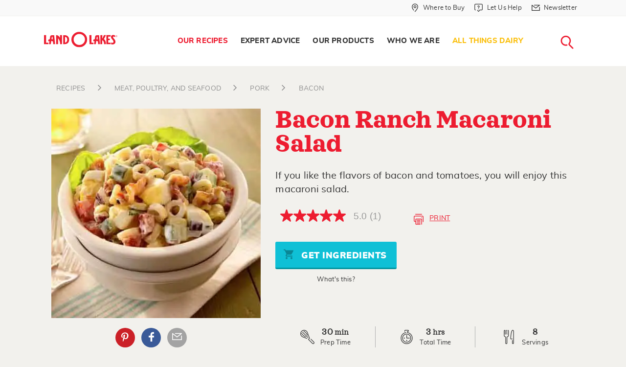

--- FILE ---
content_type: text/html; charset=utf-8
request_url: https://www.landolakes.com/recipe/6418/bacon-ranch-macaroni-salad/
body_size: 17417
content:

<!DOCTYPE html>
<html lang="en-US" xml:lang="en-US" xmlns:fb="http://ogp.me/ns/fb#">
<head id="head">
        <title>
            Bacon Ranch Macaroni Salad Recipe | Land O&#x2019;Lakes
        </title>
    
    
    
    <meta charset="UTF-8" />
    <meta http-equiv="x-ua-compatible" content="ie=edge" />
    <meta name="viewport" content="width=device-width, initial-scale=1.0" />
    <link rel="canonical" href="https://www.landolakes.com/recipe/6418/bacon-ranch-macaroni-salad/" />
    <link type="text/css" rel="stylesheet" href="/Content/Styles/LOLRetail/css/MasterBuild.css?v=1.0" />
    
    <link href="/_content/Kentico.Content.Web.Rcl/Content/Bundles/Public/systemPageComponents.min.css" rel="stylesheet" />

    <link type="text/css" rel="stylesheet" href="/Content/Styles/LOLRetail/less/compile/recipe-detail.min.css?v=1.0" />
    <style>
        .checkSwitch {
            display: inline-block;
            height: 34px;
            position: relative;
            width: auto;
            padding-left: 66px;
        }

            .checkSwitch input {
                display: none;
            }

        .checkSlider {
            background-color: #ccc;
            bottom: 0;
            cursor: pointer;
            left: 0;
            position: absolute;
            right: 0;
            top: 0;
            transition: .4s;
            width: 56px;
            height: 26px;
        }

            .checkSlider:before {
                background-color: #fff;
                bottom: 3px;
                content: "";
                height: 20px;
                left: 4px;
                position: absolute;
                transition: .4s;
                width: 20px;
            }

        .checkSwitch input:checked + .checkSlider {
            background-color: #66bb6a;
        }

            .checkSwitch input:checked + .checkSlider:before {
                transform: translateX(26px);
            }

        .checkSlider.round {
            border-radius: 34px;
        }

            .checkSlider.round:before {
                border-radius: 50%;
            }

        .checkSwitch span {
            display: inline-block;
            line-height: 30px
        }

        .recipes-cook-mode .get-started-text {
            color: #ed1c30;
            padding-bottom: 0;
            font-weight: bold;
        }

        .recipes-cook-mode {
            margin-bottom: 10px;
        }

        @media only screen and (min-width: 40em) {
            .recipes-cook-mode {
                margin-bottom: 16px;
            }
        }
    </style>


    <!-- For iPad with high-resolution Retina display running iOS ≥ 7: -->
    <link rel="apple-touch-icon-precomposed" sizes="152x152" href="/Content/Images/LOLRetail/favicon-152.png" />
    <!-- For iPad with high-resolution Retina display running iOS ≤ 6: -->
    <link rel="apple-touch-icon-precomposed" sizes="144x144" href="/Content/Images/LOLRetail/favicon-144.png" />
    <!-- For iPhone with high-resolution Retina display running iOS ≥ 7: -->
    <link rel="apple-touch-icon-precomposed" sizes="120x120" href="/Content/Images/LOLRetail/favicon-120.png" />
    <!-- For iPhone with high-resolution Retina display running iOS ≤ 6: -->
    <link rel="apple-touch-icon-precomposed" sizes="114x114" href="/Content/Images/LOLRetail/favicon-114.png" />
    <!-- For first- and second-generation iPad: -->
    <link rel="apple-touch-icon-precomposed" sizes="72x72" href="/Content/Images/LOLRetail/favicon-72.png" />
    <!-- For non-Retina iPhone, iPod Touch, and Android 2.1+ devices: -->
    <link rel="apple-touch-icon-precomposed" href="/Content/Images/LOLRetail/favicon-57.png" />
    <link href="/Content/Images/LOLRetail/favicon.ico" type="image/x-icon" rel="icon" />
    <script src="https://use.fortawesome.com/0373e875.js" async></script>
    <meta http-equiv="Content-Security-Policy"
          content="upgrade-insecure-requests" />

    <link rel="preload" href="/Content/Styles/LOLRetail/fonts/sagona/34F960_3_0.woff2" as="font" type="font/woff2" />
    <link rel="preload" href="/Content/Styles/LOLRetail/fonts/sagona/34F960_7_0.woff2" as="font" type="font/woff2" />
    <link rel="preload" href="/Content/Styles/LOLRetail/fonts/sagona/34F960_A_0.woff2" as="font" type="font/woff2" />
    <link rel="preload" href="/Content/Styles/LOLRetail/fonts/sagona/34F960_6_0.woff2" as="font" type="font/woff2" />
    <link rel="preload" href="/Content/Styles/LOLRetail/fonts/sagona/34F960_8_0.woff2" as="font" type="font/woff2" />
    <link rel="preload" href="/Content/Styles/LOLRetail/fonts/muli/muli-black-webfont.woff2" as="font" type="font/woff2" />
    <link rel="preload" href="/Content/Styles/LOLRetail/fonts/muli/muli-bold-webfont.woff2" as="font" type="font/woff2" />
    <link rel="preload" href="/Content/Styles/LOLRetail/fonts/muli/muli-italic-webfont.woff2" as="font" type="font/woff2" />
    <link rel="preload" href="/Content/Styles/LOLRetail/fonts/muli/muli-extrabold-webfont.woff2" as="font" type="font/woff2" />
    <link rel="preload" href="/Content/Styles/LOLRetail/fonts/muli/muli-light-webfont.woff2" as="font" type="font/woff2" />
    <link rel="preload" href="/Content/Styles/LOLRetail/fonts/muli/muli-regular-webfont.woff2" as="font" type="font/woff2" />
    <style type="text/css">
        .submenu-seasonal-recipes a {
                        color: #fbc00f !important;
                    }
                     .submenu-seasonal-recipes a:hover{
                        color: #ed1c30;
                    }
                    .globalBanner[data-filtername="holidayFilter"] .picture-bgImage img{
                        object-position : center !important;
                    }
    </style>
    
            <meta name="description" content="If you like the flavors of bacon and tomatoes, you will enjoy this macaroni salad." />
            <meta property="og:title" content="Bacon Ranch Macaroni Salad" />
            <meta property="og:site_name" content="Land O'Lakes\" />
            <meta property="og:url" content="https://www.landolakes.com/recipe/6418/bacon-ranch-macaroni-salad/" />
            <meta property="og:description" content="If you like the flavors of bacon and tomatoes, you will enjoy this macaroni salad." />
            <meta property="og:image" content="https://stordfkenticomedia.blob.core.windows.net/df-us/rms/media/recipesmedia/recipes/retail/desktopimages/2012/mar/15479.jpg?ext=.jpg" />
            <meta property="og:type" content="article\" />
            <meta property="twitter:card" content="summary_large_image" />
            <meta property="twitter:site" content="LANDOLAKESKTCHN" />
            <meta property="twitter:title" content="Bacon Ranch Macaroni Salad" />
            <meta property="twitter:description" content="If you like the flavors of bacon and tomatoes, you will enjoy this macaroni salad." />
            <meta property="twitter:image" content="https://stordfkenticomedia.blob.core.windows.net/df-us/rms/media/recipesmedia/recipes/retail/desktopimages/2012/mar/15479.jpg?ext=.jpg" />

    <meta name="google-site-verification" content="Lv8Oa-6oMs1EBopMauvTETMnI57JKCkgN7D2A6LTzSI" />
    <script src="https://assets.adobedtm.com/7390c55bcb09/98f5f2d00997/launch-54a5def2157e.min.js" async></script>
            <script>var lolData = { 'visitor': { 'state': 'unauthenticated' } }</script>
</head>
<body>
    <a b-5z3ph8uevr href="#main-content" class="skip-main">Skip Navigation</a>
    <div data-dtmdetail="bacon-ranch-macaroni-salad"data-dtmisproduction="true"data-dtmlevel1="Our-Recipes" data-dtmlevel2="Recipe" data-dtmtype="Our-Recipes-Recipe" data-dtmserver="lolr prod" data-dtmPublished="202208" data-dtmAge="41" data-dtmlevel="2" class="kentico-data"></div>
    <div b-5z3ph8uevr id="wrapper">
        

        <div b-5z3ph8uevr class="searchLoader2 mainLoader text-center" style="display: none">
            <div b-5z3ph8uevr class="rippleLoad">
                <div b-5z3ph8uevr></div>
                <div b-5z3ph8uevr></div>
            </div>
            <img class="Not-IE-Loading" alt="Loading..." src="/Content/Images/LOLRetail/loading-image.svg" />
        </div>
        <section b-5z3ph8uevr class="globalSearchForm" aria-label="Global Search">
            <div b-5z3ph8uevr class="innerGlobalSrch">
                <a b-5z3ph8uevr href="javascript:void(0);"
                   id="btn-search-close"
                   class="btn srch-btns btn--search-close"
                   aria-label="Close search form">
                    <div b-5z3ph8uevr class="lolr lolr-close">
                        <span b-5z3ph8uevr class="sr-only">Close</span>
                    </div>
                </a>

                <div b-5z3ph8uevr class="search__form">
                    <span b-5z3ph8uevr class="search__info">
                        Search recipes, ingredients, articles, products...
                    </span>

                    <a b-5z3ph8uevr href="javascript:void(0);" aria-label="Search">
                        <div b-5z3ph8uevr class="lolr lolr-lg lolr-search lolr-searchIcon"
                             style="display: none"
                             aria-hidden="true">
                            <span b-5z3ph8uevr class="sr-only">Search</span>
                        </div>
                        <div b-5z3ph8uevr class="lolr-voiceIcon" aria-hidden="true">
                            <picture b-5z3ph8uevr>
                                <source b-5z3ph8uevr type="image/webp"
                                        srcset="/Content/Images/LOLRetail/mic-r.webp" />
                                <source b-5z3ph8uevr type="image/png" src="/Content/Images/LOLRetail/mic-r.png" />
                                <img b-5z3ph8uevr class="animated searchMicImg" id="searchMicImg"
                                     src="/Content/Images/LOLRetail/mic-r.png"
                                     alt="microphone" />
                            </picture>
                        </div>
                    </a>
                    <input b-5z3ph8uevr class="search__input voiceSearchInput"
                           id="searchInput"
                           name="search"
                           type="search"
                           placeholder="Start Your Search"
                           autocomplete="off"
                           autocorrect="off"
                           autocapitalize="off"
                           spellcheck="false" />
                    <input name="__RequestVerificationToken" type="hidden" value="CfDJ8Dv3gB5nkHBFrMDCcLqZic_yMMshchTLfWobH5mZ9QJPQItZrnT-rmfpIKxcr8aoZ3CF-GAsAqYh6jk7krCcYAe9ttdphm8h-FTOErZgbxVFRzo9kjsU2hTmypt1hKqAOjBYGS6hDWH_zYPweIDJGxk" />
                    <label b-5z3ph8uevr class="sr-only" for="searchInput">Search</label>
                    <input b-5z3ph8uevr class="sr-only" type="submit" value="search" />
                    <span b-5z3ph8uevr class="bottom-border"></span>
                </div>
                <!-- // .search__form -->
            </div>
            <!-- // .innerGlobalSrch -->
        </section>
        <!-- // .globalSearchForm -->
        <header role="banner">
            <div b-5z3ph8uevr class="greyTop-strip show-for-large">
                

<div class="row clearfix"
     data-closing-time="0"
     data-responsive-menu="accordion">
    <ul class="vertical medium-horizontal menu grid-x" role="menu" aria-label="Navigation Menu">
                <li  class="stripLink cell auto" role="menuitem">
                        <a href="/where-to-buy/"
                           aria-label="Where to Buy "
                           role="menuitem"
                           class="whereToBuyLink">
                            <div class="iconsize lolr">
                                <span class="lolr-map-pin">&nbsp;</span>
                                <span class="sr-only">Where to Buy  in Header</span>
                            </div>
                            <span>Where to Buy </span>
                        </a>
                </li>
                <li  class="stripLink has-submenu cell auto" role="menuitem">
                        <a href="/contact-us/"
                           aria-label="Let Us Help"
                           class="whereToBuyLink letushelp">
                            <div class="iconsize lolr">
                                <span class="lolr-service-chat">&nbsp;</span>
                                <span class="sr-only">Let Us Help in Header</span>
                            </div>
                            <span>Let Us Help</span>
                        </a>
                            <ul role="menu" aria-label="Navigation subMenu">
                                    <li  role="menuitem">
                                        <a href="/contact-us/"
                                           aria-label="Contact Us"
                                           role="menuitem"
                                           class="contactus new_menu">
                                            <span class="sr-only">Contact Us in Header</span>Contact Us
                                        </a>
                                    </li>
                                    <li  role="menuitem">
                                        <a href="/faqs/product-faqs/"
                                           aria-label="FAQs"
                                           role="menuitem"
                                           class="faqs new_menu">
                                            <span class="sr-only">FAQs in Header</span>FAQs
                                        </a>
                                    </li>
                            </ul>
                </li>
                <li  class="stripLink cell auto" role="menuitem">
                        <a href="/newsletter-sign-up/"
                           aria-label="Newsletter"
                           role="menuitem"
                           class="whereToBuyLink">
                            <div class="iconsize lolr">
                                <span class="lolr-envelope">&nbsp;</span>
                                <span class="sr-only">Newsletter in Header</span>
                            </div>
                            <span>Newsletter</span>
                        </a>
                </li>
    </ul>
</div>

            </div>
            <nav b-5z3ph8uevr aria-labelledby="main-menu">
                <div b-5z3ph8uevr class="row clearfix">
                    

<div class="logo">
    <a href="/" title="Land O'Lakes Logo">
        <img src="https://stordflolretailpd.blob.core.windows.net/df-us/lolretail/media/lolr-media/logos/landolakes-logo-watermark-red.svg"
             alt="Land O&#x27;Lakes Logo" width="300" height="65" fetchpriority="high" loading="eager" decoding="async" />
    </a>
</div>



                    <span b-5z3ph8uevr class="title-bar menuToggle hide-for-large"
                          data-hide-for="large"
                          data-responsive-toggle="main-menu">
                        <button b-5z3ph8uevr class="burgerIcon" data-toggle="" type="button" aria-label="Toggle menu">
                            <span b-5z3ph8uevr>&nbsp;</span><span b-5z3ph8uevr>&nbsp;</span><span b-5z3ph8uevr>&nbsp;</span>
                        </button>
                    </span>
                    <span b-5z3ph8uevr class="hide-for-large searchMobilelink">
                        <a b-5z3ph8uevr href="javascript:void(0);"
                           class="btn srch-btns btn_mob_search btn--search">
                            <div b-5z3ph8uevr class="iconsize lolr">
                                <span b-5z3ph8uevr class="lolr-search"></span><span b-5z3ph8uevr class="sr-only">close</span>
                            </div>
                        </a>
                    </span>
                    



<div data-close-on-click="true"
     data-responsive-menu="accordion"
     id="main-menu">
    <ul class="menu navigation align-right" role="menu" aria-label="Navigation Menu">
            <li 
            class="menu-item-our-recipes has-submenu"
                role="menuitem"
            data-name="Our Recipes">
                <a href="/our-recipes/" aria-label=" Our Recipes"
                   role="menuitem"> Our Recipes </a>
                    <ul role="menu" aria-label="Navigation subMenu">
                        <li  role="menuitem">
                            <div class="clearfix containerWidth">
                                <ul class="menu" role="submenu" aria-label="Navigation subMenu">
                                            <li  class="submenu-all-recipes" role="menuitem">
                                                <a href="/recipes/" aria-label="All Recipes"
                                                   role="menuitem">All Recipes </a>
                                            </li>
                                            <li  class="submenu-breakfast" role="menuitem">
                                                <a href="/recipes/?&amp;mealFilter=Breakfast and Brunch" aria-label="Breakfast"
                                                   role="menuitem">Breakfast </a>
                                            </li>
                                            <li  class="submenu-lunch" role="menuitem">
                                                <a href="/recipes/?&amp;mealFilter=Lunch" aria-label=" Lunch"
                                                   role="menuitem"> Lunch </a>
                                            </li>
                                            <li  class="submenu-dinner" role="menuitem">
                                                <a href="/recipes/?&amp;mealFilter=Main%20Course" aria-label="Dinner"
                                                   role="menuitem">Dinner </a>
                                            </li>
                                            <li  class="submenu-desserts-sweets" role="menuitem">
                                                <a href="/recipes/?&amp;mealFilter=Dessert" aria-label="Desserts &#x2B; Sweets"
                                                   role="menuitem">Desserts &#x2B; Sweets </a>
                                            </li>
                                            <li  class="submenu-recipe-collections" role="menuitem">
                                                <a href="/recipes/collections/" aria-label="All Recipe Collections"
                                                   role="menuitem">All Recipe Collections </a>
                                            </li>
                                            <li  class="submenu-seasonal-recipes" role="menuitem">
                                                <a href="https://www.landolakes.com/recipes/collections/winter-dinner-ideas/?icid=11326-dr-sn-rcr-wdi" aria-label="Winter Dinner Ideas"
                                                   role="menuitem">Winter Dinner Ideas </a>
                                            </li>
                                </ul>
                            </div>
                        </li>
                    </ul>
            </li>
            <li 
            class="menu-item-expert-advice has-submenu "
                role="menuitem"
            data-name="Expert Advice">
                <a href="/expert-advice/" aria-label=" Expert Advice"
                   role="menuitem"> Expert Advice </a>
                    <ul role="menu" aria-label="Navigation subMenu">
                        <li  role="menuitem">
                            <div class="clearfix containerWidth">
                                <ul class="menu" role="submenu" aria-label="Navigation subMenu">
                                            <li  class="submenu-articles" role="menuitem">
                                                <a href="/expert-advice" aria-label=" Articles"
                                                   role="menuitem"> Articles </a>
                                            </li>
                                            <li  class="submenu-kitchen-reference" role="menuitem">
                                                <a href="/kitchen-reference/ingredients-substitutions/" aria-label=" Kitchen Reference"
                                                   role="menuitem"> Kitchen Reference </a>
                                            </li>
                                            <li  class="submenu-our-experts" role="menuitem">
                                                <a href="/expert-advice/our-experts/" aria-label="Our Experts"
                                                   role="menuitem">Our Experts </a>
                                            </li>
                                </ul>
                            </div>
                        </li>
                    </ul>
            </li>
            <li 
            class="menu-item-what-we-make has-submenu"
                role="menuitem"
            data-name="Our Products">
                <a href="/our-products/" aria-label=" Our Products"
                   role="menuitem"> Our Products </a>
                    <ul role="menu" aria-label="Navigation subMenu">
                        <li  role="menuitem">
                            <div class="clearfix containerWidth">
                                <ul class="menu" role="submenu" aria-label="Navigation subMenu">
                                            <li class="submenu-butter-and-spreads withIconMenu" role="menuitem">
                                                <a href="/products/butter-spreads/" aria-label="Butter and Spreads"
                                                   role="menuitem">
                                                    <div class="lolr lolr-3x lolr-line-bread-butter">
                                                        &nbsp; <span class="sr-only">Butter and Spreads</span>
                                                    </div>
                                                    <span>Butter and Spreads</span>
                                                </a>
                                            </li>
                                            <li class="submenu-margarine withIconMenu" role="menuitem">
                                                <a href="/products/margarine/" aria-label="Margarine"
                                                   role="menuitem">
                                                    <div class="lolr lolr-3x lolr-line-tub">
                                                        &nbsp; <span class="sr-only">Margarine</span>
                                                    </div>
                                                    <span>Margarine</span>
                                                </a>
                                            </li>
                                            <li class="submenu-plant-based withIconMenu" role="menuitem">
                                                <a href="/products/plant-based/" aria-label="Plant-Based"
                                                   role="menuitem">
                                                    <div class="lolr lolr-3x lolr-line-leaf">
                                                        &nbsp; <span class="sr-only">Plant-Based</span>
                                                    </div>
                                                    <span>Plant-Based</span>
                                                </a>
                                            </li>
                                            <li class="submenu-cheese withIconMenu" role="menuitem">
                                                <a href="/products/cheese/" aria-label="Cheese"
                                                   role="menuitem">
                                                    <div class="lolr lolr-3x lolr-line-cheese">
                                                        &nbsp; <span class="sr-only">Cheese</span>
                                                    </div>
                                                    <span>Cheese</span>
                                                </a>
                                            </li>
                                            <li class="submenu-eggs withIconMenu" role="menuitem">
                                                <a href="/products/eggs/" aria-label="Eggs"
                                                   role="menuitem">
                                                    <div class="lolr lolr-3x lolr-line-eggs">
                                                        &nbsp; <span class="sr-only">Eggs</span>
                                                    </div>
                                                    <span>Eggs</span>
                                                </a>
                                            </li>
                                            <li class="submenu-whipping-cream-and-half-half withIconMenu" role="menuitem">
                                                <a href="/products/whipping-cream-and-half-half/" aria-label="Whipping Cream  and Half &amp; Half"
                                                   role="menuitem">
                                                    <div class="lolr lolr-3x lolr-line-carton">
                                                        &nbsp; <span class="sr-only">Whipping Cream  and Half &amp; Half</span>
                                                    </div>
                                                    <span>Whipping Cream  and Half &amp; Half</span>
                                                </a>
                                            </li>
                                            <li class="submenu-all-products withIconMenu" role="menuitem">
                                                <a href="/products/" aria-label="All Products"
                                                   role="menuitem">
                                                    <div class="lolr lolr-3x lolr-line-all-menu">
                                                        &nbsp; <span class="sr-only">All Products</span>
                                                    </div>
                                                    <span>All Products</span>
                                                </a>
                                            </li>
                                </ul>
                            </div>
                        </li>
                    </ul>
            </li>
            <li 
            class="menu-item-who-we-are has-submenu"
                role="menuitem"
            data-name="Who We Are">
                <a href="/who-we-are/" aria-label=" Who We Are"
                   role="menuitem"> Who We Are </a>
                    <ul role="menu" aria-label="Navigation subMenu">
                        <li  role="menuitem">
                            <div class="clearfix containerWidth">
                                <ul class="menu" role="submenu" aria-label="Navigation subMenu">
                                            <li  class="submenu-our-farmers" role="menuitem">
                                                <a href="/our-farmer-owners/" aria-label="Our Farmer-Owners"
                                                   role="menuitem">Our Farmer-Owners </a>
                                            </li>
                                </ul>
                            </div>
                        </li>
                    </ul>
            </li>
            <li 
            class="menu-item-all-things-dairy"
                role="menuitem"
            data-name="All Things Dairy">
                <a href="/all-things-dairy/" aria-label=" All Things Dairy"
                   role="menuitem"> All Things Dairy </a>
            </li>
        <li class="searchNav show-for-large" role="menuitem" aria-label="Main Navigation">
            <a href="javascript:void(0);"
               title="Search Land O'Lakes"
               class="btn srch-btns btn__search btn--search">
                <div class="iconsize lolr">
                    <span class="lolr-search"></span><span class="sr-only">Search</span>
                </div>
            </a>
        </li>
        
    <li aria-selected="false" class="stripLink " data-name="Where to Buy ">
        <a href="/where-to-buy/" class="whereToBuyLink wheretobuy">
            <div class="iconsize lolr">
                <span class="lolr-map-pin"></span><span class="sr-only">Where to Buy </span>
            </div>
            <span>Where to Buy </span>
        </a>
    </li>
    <li aria-selected="false" class="stripLink has-submenu" data-name="Let Us Help">
        <a href="/let-us-help/" class="whereToBuyLink letushelp">
            <div class="iconsize lolr">
                <span class="lolr-service-chat"></span><span class="sr-only">Let Us Help</span>
            </div>
            <span>Let Us Help</span>
        </a>
            <ul>
                    <li aria-selected="false">
                        <a href="/contact-us/" class="contactus">Contact Us</a>
                    </li>
                    <li aria-selected="false">
                        <a href="/faqs/product-faqs/" class="faqs">FAQs</a>
                    </li>
            </ul>
    </li>
    <li aria-selected="false" class="stripLink " data-name="Newsletter">
        <a href="/newsletter-sign-up/" class="whereToBuyLink newsletter">
            <div class="iconsize lolr">
                <span class="lolr-envelope"></span><span class="sr-only">Newsletter</span>
            </div>
            <span>Newsletter</span>
        </a>
    </li>

    </ul>
</div>




                </div>
            </nav>
        </header>

        <!-- Container -->
        <main b-5z3ph8uevr class="fadeIn animated" id="main-content">
            <input b-5z3ph8uevr id="nodeAias" type="hidden" />
            
<script async src="https://apps.bazaarvoice.com/deployments/landolakes/main_site/production/en_US/bv.js"></script>
    <input type="hidden" id="txtRecaptchaKey" value="6LcEkC4UAAAAAEKa4fIe-YURA9NHJo_-s1KS_hOn" />
    <div class="recipeStickyMenu">
        <div class="grid-container">
            <div class="grid-x">
                <div class="cell small-8">
                    <div class="recipe-title">Bacon Ranch Macaroni Salad</div>
                </div>
                <div class="cell small-4 text-right">
                    <span class="buttonRecipeBookmarkSticky">
                        <a href="javascript:void(0)" class="lolr lolr-print recipePrintBtn " tabindex="-1">&nbsp;</a>
                    </span>
                </div>
            </div>
        </div>
    </div>
    <div class="grid-container print-container">
        <div class="grid-x grid-padding-x">
            <div class="medium-12 cell">
                <ul class="breadcrumb">
                                <li>
                                    <a href="https://www.landolakes.com/recipes">
                                        <span class="lolr lolr-angle-right"></span>
                                        <span>recipes</span>
                                    </a>
                                </li>
                                <li>
                                    <a href="https://www.landolakes.com/recipes/ingredient/meat-poultry-and-seafood">
                                        <span class="lolr lolr-angle-right"></span>
                                        <span>MEAT, POULTRY, AND SEAFOOD</span>
                                    </a>
                                </li>
                                <li>
                                    <a href="https://www.landolakes.com/recipes/ingredient/meat-poultry-and-seafood/pork">
                                        <span class="lolr lolr-angle-right"></span>
                                        <span>PORK</span>
                                    </a>
                                </li>
                                <li>
                                    <a href="https://www.landolakes.com/recipes/ingredient/meat-poultry-and-seafood/pork/bacon">
                                        <span class="lolr lolr-angle-right"></span>
                                        <span>BACON</span>
                                    </a>
                                </li>
                    
                </ul>
            </div>  
        </div>
        <div class="recipeInfo grid-x grid-padding-x small-collapse">
            <div class="cell medium-4 large-5 heroImagePrnt">
                <div class="relative">
                    <picture>
                        <source type="image/webp"
                                srcset="https://stordfkenticomedia.blob.core.windows.net/df-us/rms/media/recipesmedia/recipes/retail/desktopimages/2012/webp/mar/15479.webp" width="400" height="400" />
                        <source type="image/jpg"
                                src="https://stordfkenticomedia.blob.core.windows.net/df-us/rms/media/recipesmedia/recipes/retail/desktopimages/2012/mar/15479.jpg?ext=.jpg" width="400" height="400" />
                        <img src="https://stordfkenticomedia.blob.core.windows.net/df-us/rms/media/recipesmedia/recipes/retail/desktopimages/2012/mar/15479.jpg?ext=.jpg"
                             alt="Bacon Ranch Macaroni Salad" width="400" height="400" fetchpriority="high" />
                    </picture>
                    <div class="text-center medium-text-left social-row columns">
                        <div class="socialIcons">
                            <div class="followUS">
                                <div class="followLink">
                                            <a href="javascript:void(0)" id="social-pinterest-link-recipe" data-label="Pinterest" aria-label="External - Pinterest" data-title="Pinterest" class="lolr lolr-social-pinterest printR" tabindex="-1">Pinterest</a>
        <a href="javascript:void(0)" id="social-facebook-link-recipe" data-label="Facebook" aria-label="External - Facebook" data-title="Facebook" class="fb lolr lolr-social-facebook" tabindex="-1">Facebook</a>
        <a href="javascript:void(0)" id="recipe-email" data-label="Email Share" aria-label="External - Email Share" data-title="Email Share" class="lolr lolr-envelope ig" tabindex="-1">Email Share</a>

                                    <a href="javascript:void(0)" class="printIcon lolr lolr-print recipePrintBtn show-for-small-only">&nbsp;</a>
                                    <!-- class=printPage-->
                                </div>
                            </div>
                        </div>
                    </div>
                    <!-- Socail Icon end-->
                </div>
            </div>
            <div class="cell medium-8 large-7 heroContPrnt commonArea grid-y">
                <div class="flex-child-auto">
                    <h1 itemprop="name">Bacon Ranch Macaroni Salad
                    </h1>
                    <p itemprop="description">
If you like the flavors of bacon and tomatoes, you will enjoy this macaroni salad.                    </p>
                    <!-- Link to Related Article -->
                    <div class="grid-x align-middle grid-padding-x">
                        
<div class="cell shrink" data-bv-show="rating_summary" data-bv-product-id="6418"></div>
                        <a href="javascript:void(0)" class="cell auto inlineBtn recipePrintBtn hide-for-small-only" tabindex="-1"><span class="printIcon lolr lolr-print lolr-4x" aria-hidden="true">&nbsp;</span>Print</a>
                    </div>
                    <div class="text-center grid-x isChicoryBtn">
                        <div>
                            <span class="grid_8"><button class="button blueBtn ingredientsBtn" tabindex="-1"><span class="lolr-cart lolr"></span> Get Ingredients</button></span><br />
                            <div class="approvedBtn whatsThis">
                                <span class="lolr-tip-circle lolr"></span><span>What's this?</span>
                                <div class="tootipBox text-center">
                                    <h4>What is this button?</h4>
                                    <p>You now are able to shop &amp; buy these ingredients online! After you select your market, you decide if you want to have your items delivered or picked up today! </p>
                                    <p><strong><a class="link" href="/shoppable-recipes-explained/">Learn How it Works...</a></strong></p>
                                </div>
                            </div>
                        </div>
                    </div>

                    <input type="hidden" name="RecipeID" value="0" />
                </div>
                <div class="recipeServing text-center grid-x flex-child-shrink collapse">
                    <div class="cell small-6 medium-4">
                        <span class="lolr lolr-whisk"></span>
                        <div class="servingTime">
                            <div class="time">30 <span>min</span></div>
                            <meta itemprop="prepTime" content="PT'0'H'30'M">
                            <span>Prep Time</span>
                        </div>
                    </div>
                    <div class="cell small-6 medium-4">
                        <span class="lolr lolr-timer"></span>
                        <div class="servingTime">
                            <div class="time">
                                3 <span>hrs</span>
                            </div>
                            <meta itemprop="totalTime" content="PT'3'H'0'M">
                            <span>Total Time</span>
                        </div>
                    </div>
                    <div class="cell small-12 medium-4">
                        <span class="lolr lolr-servings"></span>
                        <div class="servingTime" itemprop="recipeYield">
<div class="time">8 </div><span>servings</span>                        </div>
                    </div>
                </div>
            </div>
        </div>
        
<div class="email-panel" style="display:none">
    <div class="FormPanel">
        <span id="thankyouMsg" style="font:bold 16px;display:none">Thank You</span>
        <form action="/recipes/" method="post" data-ajax="true" data-ajax-method="POST" data-ajax-failure="OnFailure" data-ajax-success="OnSuccess" id="FormId" class="form-data">
            <input name="__RequestVerificationToken" type="hidden" value="CfDJ8Dv3gB5nkHBFrMDCcLqZic_yMMshchTLfWobH5mZ9QJPQItZrnT-rmfpIKxcr8aoZ3CF-GAsAqYh6jk7krCcYAe9ttdphm8h-FTOErZgbxVFRzo9kjsU2hTmypt1hKqAOjBYGS6hDWH_zYPweIDJGxk" />
            <span id="globalError" class="EditingFormErrorLabel" style="display:none">The entered values cannot be saved. Please see the fields below for details.</span>
             <input type="hidden" id="Role" name="Role" runat="server" data-val="true" data-val-length="The field Role must be a string with a maximum length of 200." data-val-length-max="200" value="" />
            <div class="recipeShareForm" id="recipe-email-form">
                <div class="grid-x grid-padding-x">
                    <div class="cell small-12 medium-5 text-left">
                        <label class="EditingFormLabel" for="firstName">Your Name</label><span style="color:red"><sup>*</sup></span>
                    </div>
                    <div class="cell small-12 medium-7" id="SenderName">
                        <input type="text" maxlength="60" id="firstName" class="form-control" name="FirstName" value="" />
                        <span id="nameError" class="EditingFormErrorLabel" style="display:none">Please enter Your Name.</span>
                    </div>
                </div>
                <div class="grid-x grid-padding-x">
                    <div class="cell small-12 medium-5 text-left">
                        <label class="EditingFormLabel" for="fromEmail">Your Email</label><span style="color:red"><sup>*</sup></span>
                    </div>

                    <div class="cell small-12 medium-7" id="FromEmail">
                        <input type="text" maxlength="60" id="fromEmail" class="form-control" data-val="true" data-val-required="The Email field is required." name="Email" value="" />
                        <span id="emailError" class="EditingFormErrorLabel" style="display:none">Please enter valid email id.</span>
                    </div>
                </div>
                <div class="grid-x grid-padding-x">
                    <div class="cell small-12 medium-5 text-left">
                        <label class="EditingFormLabel" for="toEmail">Your Friend&#x27;s Email</label><span style="color:red"><sup>*</sup></span>
                    </div>

                    <div class="cell small-12 medium-7" id="ToEmail">
                        <input type="text" maxlength="60" id="toEmail" class="form-control" data-val="true" data-val-required="The FriendEmail field is required." name="FriendEmail" value="" />
                        <span id="friendEmailError" class="EditingFormErrorLabel" style="display:none">Please enter valid email id.</span>
                    </div>
                </div>
                <div class="">
                  <div id="ReCaptchContainer"></div>
                  <span class="EditingFormErrorLabel" id="lblMessage" runat="server" clientidmode="static"></span> 
                </div>
                <div class="grid-x grid-padding-x">
                    <div class="cell small-12 medium-12 text-left" id="PageName">
                        <label id="" class="sr-only" for="">Page Name</label>
                        <div id="" class="EditingFormControlNestedControl editing-form-control-nested-control">
                            <input type="hidden" maxlength="500" id="PageName" class="form-control txtRecipeName" data-val="true" data-val-length="The field PageName must be a string with a maximum length of 200." data-val-length-max="200" name="PageName" value="" />
                        </div>
                    </div>
                    <div class="cell small-12 medium-12 text-left" id="PageUrl">
                        <label id="" class="sr-only" for="">Page Url</label>
                        <div id="" class="EditingFormControlNestedControl editing-form-control-nested-control">
                            <input type="hidden" maxlength="500" id="PageUrl" class="form-control txtRecipeUrl" data-val="true" data-val-length="The field PageUrl must be a string with a maximum length of 200." data-val-length-max="200" name="PageUrl" value="" />
                        </div>
                    </div>
                </div>

                <div class="grid-x">
                    <div class="cell text-left"><span id="email-message">&nbsp;</span></div>
                </div>
            </div>
            <input type="submit" name="btnOK" value="Submit" id="btnSubmit" class="FormButton btn btn-primary" />
        </form>
    </div>
</div>
<script src="https://www.google.com/recaptcha/api.js?onload=renderRecaptcha&render=explicit" async defer></script>
<script type="text/javascript">
    function OnFailure(response) {
        console.log("Error occured.");
    }
    function OnSuccess(response) {
        $("#FormId").hide();
        $("#thankyouMsg").show();
        console.log("success");
    }
</script>
        <div class="reveal printModal" id="printPageModal" data-reveal>
            <div class="printModalContent" id="printModalContent">
            </div>
            <div id="recipePrintContent"></div>
        </div>
    </div>
    <div class="recipeContent recipeContentPrint">
        <div class="grid-x grid-container grid-padding-x">
            <div class="cell">
                <div class="recipes-cook-mode">
                    <h5 class="get-started-text">Get started!</h5>
                    <label class="checkSwitch" for="checkbox">
                        <input type="checkbox" id="checkbox" />
                        <span class="checkSlider round"></span>
                        <span>Keep screen on.</span>
                    </label>
                </div>
            </div>
        </div>
        <div class="grid-x grid-container medium-up-2 grid-padding-x">
            <div class="cell">
                <div>
                <h2>Ingredients</h2>
                        <p>
1 <sup class = 'bold-font'>2</sup><span class='bar bold-font'>/</span><sub class = 'bold-font'>3</sub>
                                <strong>cups </strong>
uncooked dried large ring macaroni                        </p>
                        <p>
                                        <strong>1</strong>

                                <strong>cup </strong>
ranch dressing                        </p>
                        <p>
                                        <strong>1</strong>

                                <strong>small </strong>
                                <strong>(1 cup)</strong>
cucumber,                                     <a href="#substitution" class="lolr-swap-circle lolr internallink" tabindex="-1">&nbsp;</a>
seeded, chopped                        </p>
                        <p>
                                        <strong>1</strong>

                                <strong>large </strong>
                                <strong>(1 cup)</strong>
tomato, seeded, chopped                        </p>
                        <p>
                                        <strong>1</strong>

                                <strong>small  </strong>
                                <strong>(<sup class = 'bold-font'>1</sup><span class='bar bold-font'>/</span><sub class = 'bold-font'>2</sub> cup)</strong>
red onion, chopped                        </p>
                        <p>
                                        <strong>3</strong>

                                <strong>tablespoons </strong>
chopped fresh basil leaves                        </p>
                        <p>
<sup class = 'bold-font'>1</sup><span class='bar bold-font'>/</span><sub class = 'bold-font'>2</sub>
                                <strong>teaspoon </strong>
salt                        </p>
                        <p>
<sup class = 'bold-font'>1</sup><span class='bar bold-font'>/</span><sub class = 'bold-font'>8</sub>
                                <strong>teaspoon </strong>
pepper                        </p>
                        <p>
                                        <strong>3</strong>

                                <a name="brown-eggs" href="/products/eggs/brown-eggs/"> large Land O Lakes&#xAE; Eggs</a>, hard-cooked, cooled, peeled, chopped                        </p>
                        <p>
                                        <strong>1</strong>

                                <strong>cup </strong>
chopped crisply cooked bacon                        </p>
                        <p><a name="substitution" id="substitution" class="lolr-swap-circle lolr">&nbsp;</a>*Substitute 1 cup chopped celery. </p>
                </div>
                <div class="chicory-bottom-wrapper">
                    <button class="button blueBtn ingredientsBtn" tabindex="-1"><i class="lolr-cart lolr" aria-hidden="true"></i> <span class="ingredients-btn-text">Get Ingredients</span></button>
                </div>
                <div class="chicory-order-ingredients"></div>
            </div>
            <div class="cell">
                    <h2>How to make</h2>
                    <div class="howMake">
                        <ol>
                                <li>
                                    <p>STEP <span>1</span></p>
                                    <p>Cook macaroni according to package directions. Drain well; rinse with cold water.</p>
                                </li>
                                <li>
                                    <p>STEP <span>2</span></p>
                                    <p>Combine cooked macaroni and all remaining ingredients <em>except </em>eggs and bacon in bowl; mix well. Gently stir in eggs. </p>
                                </li>
                                <li>
                                    <p>STEP <span>3</span></p>
                                    <p>Cover; refrigerate at least 2 hours to blend flavors. Stir in bacon just before serving. Serve cold. </p>
                                </li>

                        </ol>
                        
                    </div>
            </div>
        </div>
    </div>
    <div class="grid-container commonArea">
        <div class="recipeVariants recipeTips grid-margin-x grid-x small-up-12 medium-up-12 text-center">
        </div>
        <div class="recipeTips grid-x align-center small-up-1 medium-up-2 grid-margin-x text-center">
                    <div class="cell">
                        <div class="content">
                            <h3>Tip #1</h3>
                            <div class="grid-x align-center-middle vhCenter">
                                <p>For creamier salad, stir in 3/4 cup ranch dressing with pasta and 1/4 cup dressing with the bacon just before serving.</p>
                            </div>
                        </div>
                    </div>
        </div>
          <div class="recipeNutrition text-center" itemprop="nutrition" itemscope itemtype="http://schema.org/NutritionInformation">
               <div class="toggle" data-toggle="nutrition">
                <button type="button" >Nutrition (1 serving) <span class="lolr lolr-angle-right lolr-2x float-right">&nbsp;</span></button>
               </div>
            <div class="grid-x is-hidden" id="nutrition">
                <div itemprop="calories">320 <span>Calories</span></div>
                <div itemprop="fatContent">22 <span>Fat (g)</span></div>
                <div itemprop="cholesterolContent">90 <span>Cholesterol (mg)</span></div>
                <div itemprop="sodiumContent">760 <span>Sodium (mg)</span></div>
                <div itemprop="carbohydrateContent">21 <span>Carbohydrates (g)</span></div>
                <div itemprop="fiberContent">2 <span>Dietary Fiber</span></div>
                <div itemprop="proteinContent">9 <span>Protein (g)</span></div>
            </div>
          </div>
        <div class="recipeReviews" id="reviewsSection">
            <div class="flexibleMessage text-center">
                Tried this recipe? Instagram it!<br />
                And don&#39;t forget to tag us <a href="https://www.instagram.com/landolakesktchn/" target="_blank" title="" rel="noopener">@landolakesktchn</a>.
            </div><div class="bv-writeReview-alt writeReview clearfix"></div>
            
<div class="bazaarVoiceRecipeReviews" data-bv-show="reviews" data-bv-product-id="6418"></div>
        </div>
        <div class="allThingsButter withList">
            <div class="useableSection">
                <div class="text-center">
                    <h3 class="l-title">More Recipes To Make</h3>
                </div>
            </div>
            <div class="grid-x grid-padding-x small-up-1 medium-up-3">
                        <div class="cell">
                            <figure>
                                <a href="/recipe/7891/grilled-chicken-with-swiss-cheese-pineapple-salsa/">
                                    <picture class="lazy-img">
                                        <source srcset="https://stordfkenticomedia.blob.core.windows.net/df-us/rms/media/recipesmedia/recipes/retail/desktopimages/2007/webp/may/13821.webp" type="image/webp" width="400" height="400">
                                        <source srcset="https://stordfkenticomedia.blob.core.windows.net/df-us/rms/media/recipesmedia/recipes/retail/desktopimages/2007/may/13821.jpg?ext=.jpg" type="image/jpg" width="400" height="400">
                                        <img src="https://stordfkenticomedia.blob.core.windows.net/df-us/rms/media/recipesmedia/recipes/retail/desktopimages/2007/may/13821.jpg?ext=.jpg" alt="Grilled Chicken with Swiss Cheese &amp; Pineapple Salsa" class="fadeIn" width="400" height="400" loading="lazy" />
                                    </picture>
                                    <figcaption class="relatedInfo">
                                        <h5>Grilled Chicken with Swiss Cheese &amp; Pineapple Salsa</h5>
                                    </figcaption>
                                </a>
                            </figure>
                        </div>
                        <div class="cell">
                            <figure>
                                <a href="/recipe/7576/fudgy-dessert-sauce/">
                                    <picture class="lazy-img">
                                        <source srcset="https://stordfkenticomedia.blob.core.windows.net/df-us/rms/media/recipesmedia/recipes/retail/x17/2001/webp/apr/fudgy-dessert-sauce_18097_600x600.webp" type="image/webp" width="400" height="400">
                                        <source srcset="https://stordfkenticomedia.blob.core.windows.net/df-us/rms/media/recipesmedia/recipes/retail/x17/2001/apr/fudgy-dessert-sauce_18097_600x600.jpg?ext=.jpg" type="image/jpg" width="400" height="400">
                                        <img src="https://stordfkenticomedia.blob.core.windows.net/df-us/rms/media/recipesmedia/recipes/retail/x17/2001/apr/fudgy-dessert-sauce_18097_600x600.jpg?ext=.jpg" alt="Fudgy Dessert Sauce" class="fadeIn" width="400" height="400" loading="lazy" />
                                    </picture>
                                    <figcaption class="relatedInfo">
                                        <h5>Fudgy Dessert Sauce</h5>
                                    </figcaption>
                                </a>
                            </figure>
                        </div>
                        <div class="cell">
                            <figure>
                                <a href="/recipe/7910/garlic-chicken-pasta/">
                                    <picture class="lazy-img">
                                        <source srcset="https://stordfkenticomedia.blob.core.windows.net/df-us/rms/media/recipesmedia/recipes/retail/x17/2012/webp/jul/18439-garlic-chicken-pasta-600x600.webp" type="image/webp" width="400" height="400">
                                        <source srcset="https://stordfkenticomedia.blob.core.windows.net/df-us/rms/media/recipesmedia/recipes/retail/x17/2012/jul/18439-garlic-chicken-pasta-600x600.jpg?ext=.jpg" type="image/jpg" width="400" height="400">
                                        <img src="https://stordfkenticomedia.blob.core.windows.net/df-us/rms/media/recipesmedia/recipes/retail/x17/2012/jul/18439-garlic-chicken-pasta-600x600.jpg?ext=.jpg" alt="Garlic Chicken Pasta" class="fadeIn" width="400" height="400" loading="lazy" />
                                    </picture>
                                    <figcaption class="relatedInfo">
                                        <h5>Garlic Chicken Pasta</h5>
                                    </figcaption>
                                </a>
                            </figure>
                        </div>
            </div>
        </div>
        <div class="featured-collection">
                <h2>Featured In</h2>
                <div class="relative">
                    <picture>
                        <source type="image/jpg"
                                src="https://stordflolretailpd.blob.core.windows.net/df-us/lolretail/media/lolr-media/recipe-collections-new/picnic-basket-collection_760x580.jpg" width="760" height="580" />
                        <img src="https://stordflolretailpd.blob.core.windows.net/df-us/lolretail/media/lolr-media/recipe-collections-new/picnic-basket-collection_760x580.jpg"
                             alt="Picnic Basket Recipes" width="760" height="580" loading="lazy" />
                    </picture>
                    <span class="overlayIcon lolr lolr-line-collection" aria-hidden="true" tabindex="-1">&nbsp;</span>
                    <div class="collection-content commonArea grid-x align-center-middle">
                        <div>
                            <h3>COLLECTION</h3>
                            <h2>Picnic Basket Recipes</h2>
                                <p>Take it outside and enjoy summertime with these simple picnic recipes for chicken drumsticks, pasta, potato salads, sweet treats, and more!</p>
                            <a href="/recipes/collections/picnic-basket-recipes/" class="button redBtn">See Recipes</a>
                        </div>
                    </div>
                </div>
        </div>

    </div>


    <style type="text/css">
        #BVRRSearchContainer .bv-searchbar {
            display: none !important;
        }
    </style>
        </main>
    </div>
    <footer b-5z3ph8uevr class="footer">
        <!-- Top -->
        <section b-5z3ph8uevr class="top-row" aria-label="Footer Navigation">
            <div b-5z3ph8uevr class="grid-x grid-container">
                <div b-5z3ph8uevr class="cell small-12 followLink whiteIcon show-for-small-only">
                    

        <a class="fb lolr lolr-social-facebook" rel="noopener" href="https://www.facebook.com/LandOLakes" target="_blank" tabindex="-1">Facebook</a>
        <a class="instagram lolr" rel="noopener" href="https://www.instagram.com/landolakesktchn/" target="_blank" tabindex="-1">Instagram</a>
        <a class="tiktok lolr lolr-tiktok" rel="noopener" href="https://www.tiktok.com/@landolakesdairy " target="_blank" tabindex="-1">Tiktok</a>
        <a class="pintR lolr lolr-social-pinterest" rel="noopener" href="https://www.pinterest.com/landolakesktchn/" target="_blank" tabindex="-1">Pinterest</a>
        <a class="youtube lolr lolr-youtube" rel="noopener" href="https://www.youtube.com/user/LandOLakesKtchn " target="_blank" tabindex="-1">YouTube </a>

                </div>

                <div b-5z3ph8uevr class="cell small-12 medium-8 large-9">
                    <nav b-5z3ph8uevr class="footer-nav" aria-label="Footer Nav">
                                <a href="/where-to-buy/">Where to Buy </a>
        <a href="/contact-us/">Let Us Help</a>
          <a href="/recipes/categories/">Recipe Categories</a><br class="show-for-medium" />
        <a href="/newsletter-sign-up/">Newsletter</a>

                        <a b-5z3ph8uevr href="https://www.landolakesinc.com/"
                           rel="noopener"
                           target="_blank">Corporate</a>
                        <a b-5z3ph8uevr href="https://www.landolakesfoodservice.com/"
                           rel="noopener"
                           target="_blank">Foodservice</a>
                        <a b-5z3ph8uevr href="https://www.landolakesinc.com/Careers"
                           rel="noopener"
                           target="_blank">Careers</a>
                    </nav>
                </div>

                <div b-5z3ph8uevr class="cell medium-4 large-3 hide-for-small-only">
                    <div b-5z3ph8uevr class="followLink whiteIcon">
                        

        <a class="fb lolr lolr-social-facebook" rel="noopener" href="https://www.facebook.com/LandOLakes" target="_blank" tabindex="-1">Facebook</a>
        <a class="instagram lolr" rel="noopener" href="https://www.instagram.com/landolakesktchn/" target="_blank" tabindex="-1">Instagram</a>
        <a class="tiktok lolr lolr-tiktok" rel="noopener" href="https://www.tiktok.com/@landolakesdairy " target="_blank" tabindex="-1">Tiktok</a>
        <a class="pintR lolr lolr-social-pinterest" rel="noopener" href="https://www.pinterest.com/landolakesktchn/" target="_blank" tabindex="-1">Pinterest</a>
        <a class="youtube lolr lolr-youtube" rel="noopener" href="https://www.youtube.com/user/LandOLakesKtchn " target="_blank" tabindex="-1">YouTube </a>

                    </div>
                </div>
            </div>

        </section>
        <!-- // .top-row --><!-- Bottom -->
        <section b-5z3ph8uevr class="bottom-row" aria-label="Landolakes Privacy Notice">
            

<div class="grid-x grid-container grid-padding-x">
    <div class="cell small-12 medium-1 text-center">
        <picture class="lazy-img">
            <source type="image/webp"
                    srcset="https://stordflolretailpd.blob.core.windows.net/df-us/lolretail/media/lolr-media/logos/undeniably-dairy-logo-2x.webp"
                    data-srcset="https://stordflolretailpd.blob.core.windows.net/df-us/lolretail/media/lolr-media/logos/undeniably-dairy-logo-2x.webp" width="160" height="160" />
            <source type="image/png"
                    srcset="https://stordflolretailpd.blob.core.windows.net/df-us/lolretail/media/lolr-media/logos/undeniably-dairy-logo-2x.png"
                    data-srcset="https://stordflolretailpd.blob.core.windows.net/df-us/lolretail/media/lolr-media/logos/undeniably-dairy-logo-2x.png" width="160" height="160" />
            <img class="undeniably-dairy imageArticle" src="/Content/Images/LOLRetail/transparent.png" data-src="https://stordflolretailpd.blob.core.windows.net/df-us/lolretail/media/lolr-media/logos/undeniably-dairy-logo-2x.webp" alt="undeniably-dairy-logo" loading="lazy" width="160" height="160" />
        </picture>
    </div>
    <div class="cell small-12 medium-6 copyright-wrap">
        <a href="https://www.landolakesinc.com"
           target="_blank"
           rel="noopener" aria-label="Land O'Lakes Inc">
            <div class="footerLogo lolr lolr-inc-logo">
                <span class="sr-only">Landolakes</span>
            </div>
        </a>
        <div class="copyright">
            &copy;2026 Land O&rsquo;Lakes, Inc. All rights reserved.
        </div>
        <a href="https://www.landolakesinc.com/privacy"
           class="privacy-policy"
           target="_blank"
           rel="nofollow noopener">Legal | Privacy Policy</a>
        <a href=" https://www.landolakesinc.com/terms-of-use"
           class="privacy-policy terms_of_use"
           target="_blank"
           rel="nofollow noopener">| Terms of Use</a>
    </div>

    <div class="cell small-12 medium-5 legal-links-wrap">
        <a href="https://www.landolakesinc.com/privacy-form"
           target="_blank"
           rel="nofollow noopener">Do Not Sell My Personal Information</a>
        <a href="https://www.landolakesinc.com/california-supply-chains-act"
           target="_blank"
           rel="nofollow noopener">CA Transparency Act</a>
    </div>
</div>

        </section>
        <!-- // .bottom-row -->

        
<input name="__RequestVerificationToken" type="hidden" value="CfDJ8Dv3gB5nkHBFrMDCcLqZic_yMMshchTLfWobH5mZ9QJPQItZrnT-rmfpIKxcr8aoZ3CF-GAsAqYh6jk7krCcYAe9ttdphm8h-FTOErZgbxVFRzo9kjsU2hTmypt1hKqAOjBYGS6hDWH_zYPweIDJGxk" />    <div class="promoteSignUp">
        <div class="grid-x grid-padding-x">
            <div class="cell medium-4 hide-for-small-only promotebanner">
                <picture class="picture-bgImage">
                    <source srcset="https://stordflolretailpd.blob.core.windows.net/df-us/lolretail/media/lolr-media/homepage/images/newsletter-banner-latest.jpg" type="image/webp" />
                    <source srcset="https://stordflolretailpd.blob.core.windows.net/df-us/lolretail/media/lolr-media/homepage/images/newsletter-banner-latest.jpg" type="image/jpg" />
                    <img src="https://stordflolretailpd.blob.core.windows.net/df-us/lolretail/media/lolr-media/homepage/images/newsletter-banner-latest.jpg" alt="Looking for inspiration?" />
                </picture>
            </div>
            <div class="cell small-12 medium-8">
                <button type="button" class="openBtn" aria-label="Close"><span class="lolr"></span></button>
                <h4>Looking for inspiration?</h4>
                <p>Sign up for our newsletter today!</p>
                <div class="grid-x grid-padding-x promoteForm sidePardotFormWrapper">
                    <div class="inputboxM cell small-12 simple-email">
                        <input name="mcBannerEmail" type="email" id="mcBannerEmail" aria-label="Enter Your Email" class="form-input" placeholder="Enter Your Email">
                        <span class="field-error ErrorLabel">Please enter valid email.</span>
                    </div>
                    <div class="inputboxM cell small-6">
                        <input name="mcBannerFirstName" type="text" id="mcBannerFirstName" aria-label="First Name" class="form-input" placeholder="First Name">
                        <span class="field-error ErrorLabel">Please enter first name.</span>
                    </div>
                    <div class="inputboxM cell small-6">
                        <input name="mcBannerLastName" type="text" id="mcBannerLastName" aria-label="Last Name" class="form-input" placeholder="Last Name">
                        <span class="field-error ErrorLabel">Please enter last name.</span>
                    </div>
                    <div class="cell small-12 text-center end">
                        <div class="button">
                            <input type="submit" name="submit" value="Send" id="btnMCBannerSubmit" class="button redBtn salesforcebutton banner" />
                        </div>
                    </div>
                </div>
                <div class="small-12">
                    <div class="measuringCupThankYou" style="display:none">
                        <h3>Thank you!!</h3>
                    </div>
                </div>
            </div>
        </div>
        <div class="loaderPromoteSignUp mainLoader text-center" style="display: none;">
            <div class="rippleLoad">
                <div></div>
                <div></div>
            </div>
            <img class="Not-IE-Loading" alt="Loading..." src="https://storcpdkenticomedia.blob.core.windows.net/media/lolretail/media/lolr-media/assets/loading-image.svg">
        </div>
    </div>

    </footer>

    <!-- Master Build Js -->
    <script src="/Scripts/masterscriptsbundle.min.js?v=9uM8J5M4TdiHqUMyvaxlj04hGNCh2zlRbaNV7nOt6Nw"></script>

    <script src="/Scripts/prototype.LOLRPageInit.min.js"></script>
    <script src="/Scripts/LOLRetail/microsoft.cognitiveservices.speech.sdk.bundle-min.js"></script>
    <script src="/Scripts/LOLRetail/Voice-Search.min.js"></script>
    <script type="text/javascript">
        $('.customSelect').selectmenu({
            select: function(event, ui) {
                $(ui.item.element).parent().change();
            }
        });
        document.querySelectorAll('li[role="none"]').forEach((item) => {
            if (item.closest('ul[role="menu"]')) {
                item.setAttribute('role', 'menuitem');
            }
        });
        $(document).ready(function () {
            $('.submenu').attr('role', 'menu');
            $('.submenu a[role="menuitem"],.menu a[role="menuitem"]').removeAttr('role');
            //For container element is empty accessibility
            $('.accordion-menu,.main-menu').removeAttr('aria-multiselectable');
            $('.menu.navigation li').removeAttr('aria-selected');
            $('.vertical.medium-horizontal li').removeAttr('aria-selected');
            $('.accordion-menu[role="menubar"]').attr('role', 'navigation');           
        });
        $(window).on('scroll', function () {
            if ($(this).scrollTop() > 60) {
                $('header[role="banner"]').css('z-index', '9');
            } else {
                $('header[role="banner"]').css('z-index', 'inherit');
            }
        });
    </script>
   <script>
    //get the url of the website
    var currentURL = window.location.href;
    // Initialize variables for the recipe
    var recipeName = '';
    var isRecipePage = false;
    // If it's a recipe page, extract the recipe name
    if (currentURL.split('/')[3] === 'recipe') {
    var urlParts = currentURL.split('/');
    recipeName = urlParts.length == 7 ? urlParts[urlParts.length - 2] : urlParts[urlParts.length - 1];
    isRecipePage = true;
    }
    window.astuteBotMessengerSettings = {
        channelId: "vMfz6yPFYXWgs6m3munylQ",
        context: {
            astuteBotApp: {
                createContext: {
                    webpageDetail: {
    url: currentURL,
    recipe: isRecipePage,
    recipeName: recipeName,
    isRecipePage: isRecipePage
                    }
                }
            }
        }
    };
function includeScript(e) {
    var t = document.createElement("script"),
      n = document.getElementsByTagName("script")[0];
    (t.type = "text/javascript"),
      (t.src = e),
      (t.async = !0),
      n.parentNode.insertBefore(t, n);
  }
  includeScript(
    "https://bot.emplifi.io/components/Launchers/Messenger/LauncherSelector.js"
  );
</script>

    
    <script async src="https://www.chicoryapp.com/widget_v2/"></script>
    <script src="/Scripts/LOLRetail/mousetrap.min.js"></script>
    <script src="/Scripts/LOLRetail/LOLR-RecipeDetailPage.js?v=1.0"></script>
    <script src="/Scripts/LOLRetail/LOLR-ShareEmail.js"></script>
    <script src="/lib/jquery-validation/dist/jquery.validate.min.js"></script>
    <script src="/lib/jquery-validation-unobtrusive/jquery.validate.unobtrusive.min.js"></script>
    <script src="/Scripts/jquery.unobtrusive-ajax.min.js"></script>
    <script>
        $(document).ready(function() {
            var baseUrl = location.protocol;
            var pintrestURL = "http://pinterest.com/pin/create/link/";
            var twitterURL = "https://twitter.com/intent/tweet";
            var currentURL = location.protocol + '//' + location.hostname + location.pathname;
            var recipeName = "Bacon Ranch Macaroni Salad";
            var media = "https://stordfkenticomedia.blob.core.windows.net/df-us/rms/media/recipesmedia/recipes/retail/desktopimages/2012/mar/15479.jpg?ext=.jpg";
            var datapin = pintrestURL + "?url=" + currentURL + "&media=" + media + "&description=" + recipeName + " from Land O'Lakes";
            var twitterDataURL = twitterURL + "?text=" + recipeName + "&url=" + currentURL + "&via=landolakesktchn";
            $('#social-pinterest-link-recipe').attr('data-pin', datapin);
            $('#social-facebook-link-recipe').attr('data-img', media);
            $('#social-twitter-link-recipe').attr('data-url', twitterDataURL);
        });
        lolData.recipes = JSON.parse('{"category":"Lunch,Main Course,Pasta and noodles,Meat, poultry, and seafood,Pork,Bacon,Ranch,Side Dish,Salad,Pasta","id":"6418","name":"Bacon Ranch Macaroni Salad","thumbnailUrl":"https://stordfkenticomedia.blob.core.windows.net/df-us/rms/media/recipesmedia/recipes/retail/desktopimages/2012/mar/15479.jpg?ext=.jpg"}');

    </script>
    <script>
        $('.videoTips > p').click(function() {
            $(this).closest('.videoTips').toggleClass('open');
            $(this).next().fadeToggle(340);
            if ($(this).next().hasClass('iframe')) {
                var selector = $(this).closest('.videoTips').find('iframe');
                selector.attr('src', selector.data('src'));
            }
            if ($(this).next().hasClass('html5')) {
                var html5video = $(this).closest('.videoTips').find('video');

            }
        });
    </script>
            <script type="application/ld+json">
                {
                "@context": "http://schema.org",
                "@type": "Recipe",
                "author": {"@type":"Organization","name":"Land O'Lakes"},
                "totalTime": "PT3H0M",
                "prepTime": "PT0H30M",
                "datePublished": "2024-03-26",
                "mainEntityOfPage": "True",
                "description": "If you like the flavors of bacon and tomatoes, you will enjoy this macaroni salad.",
                "image": "https://stordfkenticomedia.blob.core.windows.net/df-us/rms/media/recipesmedia/recipes/retail/desktopimages/2012/mar/15479.jpg?ext=.jpg",
                "recipeIngredient": ["1 2/3 cups uncooked dried large ring macaroni ","1 cup ranch dressing ","1 small (1 cup) cucumber, * seeded, chopped ","1 large (1 cup) tomato, seeded, chopped ","1 small  (1/2 cup) red onion, chopped ","3 tablespoons chopped fresh basil leaves ","1/2 teaspoon salt ","1/8 teaspoon pepper ","3  large Land O Lakes® Eggs hard-cooked, cooled, peeled, chopped ","1 cup chopped crisply cooked bacon "],
                "name": "Bacon Ranch Macaroni Salad",
                "nutrition": {
                "@type": "NutritionInformation",
                "calories": "320 calories",
                "fatContent": "22 grams",
                "saturatedFatContent":"0 grams",
                "transfatContent": "0 grams",
                "cholesterolContent": "90 milligrams",
                "sodiumContent": "760 milligrams",
                "carbohydrateContent": "21 grams",
                "fiberContent":"2 grams",
                "sugarContent":"0 grams",
                "proteinContent":"9 grams"
                },
                "recipeInstructions":[{
"@type": "HowToStep",
"name": "Cook",
"text": "Cook macaroni according to package directions. Drain well; rinse with cold water."
},
{
"@type": "HowToStep",
"name": "Combine",
"text": "Combine cooked macaroni and all remaining ingredients <em>except </em>eggs and bacon in bowl; mix well. Gently stir in eggs. "
},
{
"@type": "HowToStep",
"name": "Cover;",
"text": "Cover; refrigerate at least 2 hours to blend flavors. Stir in bacon just before serving. Serve cold. "
}],
                "recipeYield":"8 servings",
                "recipeCategory":["Lunch", "Pasta and noodles", "Picnic", "Picnic Basket Recipes", "Summer", "Bacon", "Ranch", "Pasta", "Pasta Salad Recipes"],
                "recipeCuisine": [],
                 "aggregateRating": [{
                "@type": "AggregateRating",
                "ratingValue": "5",
                "ratingCount": "1"
                }]
                }
            </script>

            <script async type="text/javascript">
                window.bvDCC = {
                    catalogData: {
                        locale: "en_US",
                        catalogProducts: [{
                            "productId": "6418",
                            "productName": "Bacon Ranch Macaroni Salad",
                            "productDescription": "If you like the flavors of bacon and tomatoes, you will enjoy this macaroni salad.",
                            "productImageURL": "https://stordfkenticomedia.blob.core.windows.net/df-us/rms/media/recipesmedia/recipes/retail/desktopimages/2012/mar/15479.jpg?ext=.jpg",
                            "productPageURL": "https://www.landolakes.com/recipe/6418/bacon-ranch-macaroni-salad/",
                            "brandName": "Land O Lakes",
                            "categoryPath": [],
                            "inactive": false
                        }]
                    }
                };

                window.bvCallback = function(BV) {
                    BV.pixel.trackEvent("CatalogUpdate", {
                        type: 'Product',
                        locale: window.bvDCC.catalogData.locale,
                        catalogProducts: window.bvDCC.catalogData.catalogProducts

                    });
                };
            </script>
            <script type="application/ld+json">
                {
                    "@context": "http://schema.org",
                    "@type": "BreadcrumbList",
                    "itemListElement": [
{
"@type" : "ListItem",
"position" : 1,
"item": {
"@id": "https://www.landolakes.com/recipes",
"name": "Recipes",
"image": ""
}
},

{
"@type" : "ListItem",
"position" : 2,
"item": {
"@id": "https://www.landolakes.com/recipes/ingredient/meat-poultry-and-seafood",
"name": "Recipes",
"image": ""
}
},

{
"@type" : "ListItem",
"position" : 3,
"item": {
"@id": "https://www.landolakes.com/recipes/ingredient/meat-poultry-and-seafood/pork",
"name": "Recipes",
"image": ""
}
},

{
"@type" : "ListItem",
"position" : 4,
"item": {
"@id": "https://www.landolakes.com/recipes/ingredient/meat-poultry-and-seafood/pork/bacon",
"name": "Recipes",
"image": ""
}
}]
                }
             </script>

</body>
</html>

--- FILE ---
content_type: text/html; charset=utf-8
request_url: https://www.google.com/recaptcha/api2/anchor?ar=1&k=6LcEkC4UAAAAAEKa4fIe-YURA9NHJo_-s1KS_hOn&co=aHR0cHM6Ly93d3cubGFuZG9sYWtlcy5jb206NDQz&hl=en&type=image&v=PoyoqOPhxBO7pBk68S4YbpHZ&theme=light&size=normal&anchor-ms=20000&execute-ms=30000&cb=drhnq5qyw5yo
body_size: 49340
content:
<!DOCTYPE HTML><html dir="ltr" lang="en"><head><meta http-equiv="Content-Type" content="text/html; charset=UTF-8">
<meta http-equiv="X-UA-Compatible" content="IE=edge">
<title>reCAPTCHA</title>
<style type="text/css">
/* cyrillic-ext */
@font-face {
  font-family: 'Roboto';
  font-style: normal;
  font-weight: 400;
  font-stretch: 100%;
  src: url(//fonts.gstatic.com/s/roboto/v48/KFO7CnqEu92Fr1ME7kSn66aGLdTylUAMa3GUBHMdazTgWw.woff2) format('woff2');
  unicode-range: U+0460-052F, U+1C80-1C8A, U+20B4, U+2DE0-2DFF, U+A640-A69F, U+FE2E-FE2F;
}
/* cyrillic */
@font-face {
  font-family: 'Roboto';
  font-style: normal;
  font-weight: 400;
  font-stretch: 100%;
  src: url(//fonts.gstatic.com/s/roboto/v48/KFO7CnqEu92Fr1ME7kSn66aGLdTylUAMa3iUBHMdazTgWw.woff2) format('woff2');
  unicode-range: U+0301, U+0400-045F, U+0490-0491, U+04B0-04B1, U+2116;
}
/* greek-ext */
@font-face {
  font-family: 'Roboto';
  font-style: normal;
  font-weight: 400;
  font-stretch: 100%;
  src: url(//fonts.gstatic.com/s/roboto/v48/KFO7CnqEu92Fr1ME7kSn66aGLdTylUAMa3CUBHMdazTgWw.woff2) format('woff2');
  unicode-range: U+1F00-1FFF;
}
/* greek */
@font-face {
  font-family: 'Roboto';
  font-style: normal;
  font-weight: 400;
  font-stretch: 100%;
  src: url(//fonts.gstatic.com/s/roboto/v48/KFO7CnqEu92Fr1ME7kSn66aGLdTylUAMa3-UBHMdazTgWw.woff2) format('woff2');
  unicode-range: U+0370-0377, U+037A-037F, U+0384-038A, U+038C, U+038E-03A1, U+03A3-03FF;
}
/* math */
@font-face {
  font-family: 'Roboto';
  font-style: normal;
  font-weight: 400;
  font-stretch: 100%;
  src: url(//fonts.gstatic.com/s/roboto/v48/KFO7CnqEu92Fr1ME7kSn66aGLdTylUAMawCUBHMdazTgWw.woff2) format('woff2');
  unicode-range: U+0302-0303, U+0305, U+0307-0308, U+0310, U+0312, U+0315, U+031A, U+0326-0327, U+032C, U+032F-0330, U+0332-0333, U+0338, U+033A, U+0346, U+034D, U+0391-03A1, U+03A3-03A9, U+03B1-03C9, U+03D1, U+03D5-03D6, U+03F0-03F1, U+03F4-03F5, U+2016-2017, U+2034-2038, U+203C, U+2040, U+2043, U+2047, U+2050, U+2057, U+205F, U+2070-2071, U+2074-208E, U+2090-209C, U+20D0-20DC, U+20E1, U+20E5-20EF, U+2100-2112, U+2114-2115, U+2117-2121, U+2123-214F, U+2190, U+2192, U+2194-21AE, U+21B0-21E5, U+21F1-21F2, U+21F4-2211, U+2213-2214, U+2216-22FF, U+2308-230B, U+2310, U+2319, U+231C-2321, U+2336-237A, U+237C, U+2395, U+239B-23B7, U+23D0, U+23DC-23E1, U+2474-2475, U+25AF, U+25B3, U+25B7, U+25BD, U+25C1, U+25CA, U+25CC, U+25FB, U+266D-266F, U+27C0-27FF, U+2900-2AFF, U+2B0E-2B11, U+2B30-2B4C, U+2BFE, U+3030, U+FF5B, U+FF5D, U+1D400-1D7FF, U+1EE00-1EEFF;
}
/* symbols */
@font-face {
  font-family: 'Roboto';
  font-style: normal;
  font-weight: 400;
  font-stretch: 100%;
  src: url(//fonts.gstatic.com/s/roboto/v48/KFO7CnqEu92Fr1ME7kSn66aGLdTylUAMaxKUBHMdazTgWw.woff2) format('woff2');
  unicode-range: U+0001-000C, U+000E-001F, U+007F-009F, U+20DD-20E0, U+20E2-20E4, U+2150-218F, U+2190, U+2192, U+2194-2199, U+21AF, U+21E6-21F0, U+21F3, U+2218-2219, U+2299, U+22C4-22C6, U+2300-243F, U+2440-244A, U+2460-24FF, U+25A0-27BF, U+2800-28FF, U+2921-2922, U+2981, U+29BF, U+29EB, U+2B00-2BFF, U+4DC0-4DFF, U+FFF9-FFFB, U+10140-1018E, U+10190-1019C, U+101A0, U+101D0-101FD, U+102E0-102FB, U+10E60-10E7E, U+1D2C0-1D2D3, U+1D2E0-1D37F, U+1F000-1F0FF, U+1F100-1F1AD, U+1F1E6-1F1FF, U+1F30D-1F30F, U+1F315, U+1F31C, U+1F31E, U+1F320-1F32C, U+1F336, U+1F378, U+1F37D, U+1F382, U+1F393-1F39F, U+1F3A7-1F3A8, U+1F3AC-1F3AF, U+1F3C2, U+1F3C4-1F3C6, U+1F3CA-1F3CE, U+1F3D4-1F3E0, U+1F3ED, U+1F3F1-1F3F3, U+1F3F5-1F3F7, U+1F408, U+1F415, U+1F41F, U+1F426, U+1F43F, U+1F441-1F442, U+1F444, U+1F446-1F449, U+1F44C-1F44E, U+1F453, U+1F46A, U+1F47D, U+1F4A3, U+1F4B0, U+1F4B3, U+1F4B9, U+1F4BB, U+1F4BF, U+1F4C8-1F4CB, U+1F4D6, U+1F4DA, U+1F4DF, U+1F4E3-1F4E6, U+1F4EA-1F4ED, U+1F4F7, U+1F4F9-1F4FB, U+1F4FD-1F4FE, U+1F503, U+1F507-1F50B, U+1F50D, U+1F512-1F513, U+1F53E-1F54A, U+1F54F-1F5FA, U+1F610, U+1F650-1F67F, U+1F687, U+1F68D, U+1F691, U+1F694, U+1F698, U+1F6AD, U+1F6B2, U+1F6B9-1F6BA, U+1F6BC, U+1F6C6-1F6CF, U+1F6D3-1F6D7, U+1F6E0-1F6EA, U+1F6F0-1F6F3, U+1F6F7-1F6FC, U+1F700-1F7FF, U+1F800-1F80B, U+1F810-1F847, U+1F850-1F859, U+1F860-1F887, U+1F890-1F8AD, U+1F8B0-1F8BB, U+1F8C0-1F8C1, U+1F900-1F90B, U+1F93B, U+1F946, U+1F984, U+1F996, U+1F9E9, U+1FA00-1FA6F, U+1FA70-1FA7C, U+1FA80-1FA89, U+1FA8F-1FAC6, U+1FACE-1FADC, U+1FADF-1FAE9, U+1FAF0-1FAF8, U+1FB00-1FBFF;
}
/* vietnamese */
@font-face {
  font-family: 'Roboto';
  font-style: normal;
  font-weight: 400;
  font-stretch: 100%;
  src: url(//fonts.gstatic.com/s/roboto/v48/KFO7CnqEu92Fr1ME7kSn66aGLdTylUAMa3OUBHMdazTgWw.woff2) format('woff2');
  unicode-range: U+0102-0103, U+0110-0111, U+0128-0129, U+0168-0169, U+01A0-01A1, U+01AF-01B0, U+0300-0301, U+0303-0304, U+0308-0309, U+0323, U+0329, U+1EA0-1EF9, U+20AB;
}
/* latin-ext */
@font-face {
  font-family: 'Roboto';
  font-style: normal;
  font-weight: 400;
  font-stretch: 100%;
  src: url(//fonts.gstatic.com/s/roboto/v48/KFO7CnqEu92Fr1ME7kSn66aGLdTylUAMa3KUBHMdazTgWw.woff2) format('woff2');
  unicode-range: U+0100-02BA, U+02BD-02C5, U+02C7-02CC, U+02CE-02D7, U+02DD-02FF, U+0304, U+0308, U+0329, U+1D00-1DBF, U+1E00-1E9F, U+1EF2-1EFF, U+2020, U+20A0-20AB, U+20AD-20C0, U+2113, U+2C60-2C7F, U+A720-A7FF;
}
/* latin */
@font-face {
  font-family: 'Roboto';
  font-style: normal;
  font-weight: 400;
  font-stretch: 100%;
  src: url(//fonts.gstatic.com/s/roboto/v48/KFO7CnqEu92Fr1ME7kSn66aGLdTylUAMa3yUBHMdazQ.woff2) format('woff2');
  unicode-range: U+0000-00FF, U+0131, U+0152-0153, U+02BB-02BC, U+02C6, U+02DA, U+02DC, U+0304, U+0308, U+0329, U+2000-206F, U+20AC, U+2122, U+2191, U+2193, U+2212, U+2215, U+FEFF, U+FFFD;
}
/* cyrillic-ext */
@font-face {
  font-family: 'Roboto';
  font-style: normal;
  font-weight: 500;
  font-stretch: 100%;
  src: url(//fonts.gstatic.com/s/roboto/v48/KFO7CnqEu92Fr1ME7kSn66aGLdTylUAMa3GUBHMdazTgWw.woff2) format('woff2');
  unicode-range: U+0460-052F, U+1C80-1C8A, U+20B4, U+2DE0-2DFF, U+A640-A69F, U+FE2E-FE2F;
}
/* cyrillic */
@font-face {
  font-family: 'Roboto';
  font-style: normal;
  font-weight: 500;
  font-stretch: 100%;
  src: url(//fonts.gstatic.com/s/roboto/v48/KFO7CnqEu92Fr1ME7kSn66aGLdTylUAMa3iUBHMdazTgWw.woff2) format('woff2');
  unicode-range: U+0301, U+0400-045F, U+0490-0491, U+04B0-04B1, U+2116;
}
/* greek-ext */
@font-face {
  font-family: 'Roboto';
  font-style: normal;
  font-weight: 500;
  font-stretch: 100%;
  src: url(//fonts.gstatic.com/s/roboto/v48/KFO7CnqEu92Fr1ME7kSn66aGLdTylUAMa3CUBHMdazTgWw.woff2) format('woff2');
  unicode-range: U+1F00-1FFF;
}
/* greek */
@font-face {
  font-family: 'Roboto';
  font-style: normal;
  font-weight: 500;
  font-stretch: 100%;
  src: url(//fonts.gstatic.com/s/roboto/v48/KFO7CnqEu92Fr1ME7kSn66aGLdTylUAMa3-UBHMdazTgWw.woff2) format('woff2');
  unicode-range: U+0370-0377, U+037A-037F, U+0384-038A, U+038C, U+038E-03A1, U+03A3-03FF;
}
/* math */
@font-face {
  font-family: 'Roboto';
  font-style: normal;
  font-weight: 500;
  font-stretch: 100%;
  src: url(//fonts.gstatic.com/s/roboto/v48/KFO7CnqEu92Fr1ME7kSn66aGLdTylUAMawCUBHMdazTgWw.woff2) format('woff2');
  unicode-range: U+0302-0303, U+0305, U+0307-0308, U+0310, U+0312, U+0315, U+031A, U+0326-0327, U+032C, U+032F-0330, U+0332-0333, U+0338, U+033A, U+0346, U+034D, U+0391-03A1, U+03A3-03A9, U+03B1-03C9, U+03D1, U+03D5-03D6, U+03F0-03F1, U+03F4-03F5, U+2016-2017, U+2034-2038, U+203C, U+2040, U+2043, U+2047, U+2050, U+2057, U+205F, U+2070-2071, U+2074-208E, U+2090-209C, U+20D0-20DC, U+20E1, U+20E5-20EF, U+2100-2112, U+2114-2115, U+2117-2121, U+2123-214F, U+2190, U+2192, U+2194-21AE, U+21B0-21E5, U+21F1-21F2, U+21F4-2211, U+2213-2214, U+2216-22FF, U+2308-230B, U+2310, U+2319, U+231C-2321, U+2336-237A, U+237C, U+2395, U+239B-23B7, U+23D0, U+23DC-23E1, U+2474-2475, U+25AF, U+25B3, U+25B7, U+25BD, U+25C1, U+25CA, U+25CC, U+25FB, U+266D-266F, U+27C0-27FF, U+2900-2AFF, U+2B0E-2B11, U+2B30-2B4C, U+2BFE, U+3030, U+FF5B, U+FF5D, U+1D400-1D7FF, U+1EE00-1EEFF;
}
/* symbols */
@font-face {
  font-family: 'Roboto';
  font-style: normal;
  font-weight: 500;
  font-stretch: 100%;
  src: url(//fonts.gstatic.com/s/roboto/v48/KFO7CnqEu92Fr1ME7kSn66aGLdTylUAMaxKUBHMdazTgWw.woff2) format('woff2');
  unicode-range: U+0001-000C, U+000E-001F, U+007F-009F, U+20DD-20E0, U+20E2-20E4, U+2150-218F, U+2190, U+2192, U+2194-2199, U+21AF, U+21E6-21F0, U+21F3, U+2218-2219, U+2299, U+22C4-22C6, U+2300-243F, U+2440-244A, U+2460-24FF, U+25A0-27BF, U+2800-28FF, U+2921-2922, U+2981, U+29BF, U+29EB, U+2B00-2BFF, U+4DC0-4DFF, U+FFF9-FFFB, U+10140-1018E, U+10190-1019C, U+101A0, U+101D0-101FD, U+102E0-102FB, U+10E60-10E7E, U+1D2C0-1D2D3, U+1D2E0-1D37F, U+1F000-1F0FF, U+1F100-1F1AD, U+1F1E6-1F1FF, U+1F30D-1F30F, U+1F315, U+1F31C, U+1F31E, U+1F320-1F32C, U+1F336, U+1F378, U+1F37D, U+1F382, U+1F393-1F39F, U+1F3A7-1F3A8, U+1F3AC-1F3AF, U+1F3C2, U+1F3C4-1F3C6, U+1F3CA-1F3CE, U+1F3D4-1F3E0, U+1F3ED, U+1F3F1-1F3F3, U+1F3F5-1F3F7, U+1F408, U+1F415, U+1F41F, U+1F426, U+1F43F, U+1F441-1F442, U+1F444, U+1F446-1F449, U+1F44C-1F44E, U+1F453, U+1F46A, U+1F47D, U+1F4A3, U+1F4B0, U+1F4B3, U+1F4B9, U+1F4BB, U+1F4BF, U+1F4C8-1F4CB, U+1F4D6, U+1F4DA, U+1F4DF, U+1F4E3-1F4E6, U+1F4EA-1F4ED, U+1F4F7, U+1F4F9-1F4FB, U+1F4FD-1F4FE, U+1F503, U+1F507-1F50B, U+1F50D, U+1F512-1F513, U+1F53E-1F54A, U+1F54F-1F5FA, U+1F610, U+1F650-1F67F, U+1F687, U+1F68D, U+1F691, U+1F694, U+1F698, U+1F6AD, U+1F6B2, U+1F6B9-1F6BA, U+1F6BC, U+1F6C6-1F6CF, U+1F6D3-1F6D7, U+1F6E0-1F6EA, U+1F6F0-1F6F3, U+1F6F7-1F6FC, U+1F700-1F7FF, U+1F800-1F80B, U+1F810-1F847, U+1F850-1F859, U+1F860-1F887, U+1F890-1F8AD, U+1F8B0-1F8BB, U+1F8C0-1F8C1, U+1F900-1F90B, U+1F93B, U+1F946, U+1F984, U+1F996, U+1F9E9, U+1FA00-1FA6F, U+1FA70-1FA7C, U+1FA80-1FA89, U+1FA8F-1FAC6, U+1FACE-1FADC, U+1FADF-1FAE9, U+1FAF0-1FAF8, U+1FB00-1FBFF;
}
/* vietnamese */
@font-face {
  font-family: 'Roboto';
  font-style: normal;
  font-weight: 500;
  font-stretch: 100%;
  src: url(//fonts.gstatic.com/s/roboto/v48/KFO7CnqEu92Fr1ME7kSn66aGLdTylUAMa3OUBHMdazTgWw.woff2) format('woff2');
  unicode-range: U+0102-0103, U+0110-0111, U+0128-0129, U+0168-0169, U+01A0-01A1, U+01AF-01B0, U+0300-0301, U+0303-0304, U+0308-0309, U+0323, U+0329, U+1EA0-1EF9, U+20AB;
}
/* latin-ext */
@font-face {
  font-family: 'Roboto';
  font-style: normal;
  font-weight: 500;
  font-stretch: 100%;
  src: url(//fonts.gstatic.com/s/roboto/v48/KFO7CnqEu92Fr1ME7kSn66aGLdTylUAMa3KUBHMdazTgWw.woff2) format('woff2');
  unicode-range: U+0100-02BA, U+02BD-02C5, U+02C7-02CC, U+02CE-02D7, U+02DD-02FF, U+0304, U+0308, U+0329, U+1D00-1DBF, U+1E00-1E9F, U+1EF2-1EFF, U+2020, U+20A0-20AB, U+20AD-20C0, U+2113, U+2C60-2C7F, U+A720-A7FF;
}
/* latin */
@font-face {
  font-family: 'Roboto';
  font-style: normal;
  font-weight: 500;
  font-stretch: 100%;
  src: url(//fonts.gstatic.com/s/roboto/v48/KFO7CnqEu92Fr1ME7kSn66aGLdTylUAMa3yUBHMdazQ.woff2) format('woff2');
  unicode-range: U+0000-00FF, U+0131, U+0152-0153, U+02BB-02BC, U+02C6, U+02DA, U+02DC, U+0304, U+0308, U+0329, U+2000-206F, U+20AC, U+2122, U+2191, U+2193, U+2212, U+2215, U+FEFF, U+FFFD;
}
/* cyrillic-ext */
@font-face {
  font-family: 'Roboto';
  font-style: normal;
  font-weight: 900;
  font-stretch: 100%;
  src: url(//fonts.gstatic.com/s/roboto/v48/KFO7CnqEu92Fr1ME7kSn66aGLdTylUAMa3GUBHMdazTgWw.woff2) format('woff2');
  unicode-range: U+0460-052F, U+1C80-1C8A, U+20B4, U+2DE0-2DFF, U+A640-A69F, U+FE2E-FE2F;
}
/* cyrillic */
@font-face {
  font-family: 'Roboto';
  font-style: normal;
  font-weight: 900;
  font-stretch: 100%;
  src: url(//fonts.gstatic.com/s/roboto/v48/KFO7CnqEu92Fr1ME7kSn66aGLdTylUAMa3iUBHMdazTgWw.woff2) format('woff2');
  unicode-range: U+0301, U+0400-045F, U+0490-0491, U+04B0-04B1, U+2116;
}
/* greek-ext */
@font-face {
  font-family: 'Roboto';
  font-style: normal;
  font-weight: 900;
  font-stretch: 100%;
  src: url(//fonts.gstatic.com/s/roboto/v48/KFO7CnqEu92Fr1ME7kSn66aGLdTylUAMa3CUBHMdazTgWw.woff2) format('woff2');
  unicode-range: U+1F00-1FFF;
}
/* greek */
@font-face {
  font-family: 'Roboto';
  font-style: normal;
  font-weight: 900;
  font-stretch: 100%;
  src: url(//fonts.gstatic.com/s/roboto/v48/KFO7CnqEu92Fr1ME7kSn66aGLdTylUAMa3-UBHMdazTgWw.woff2) format('woff2');
  unicode-range: U+0370-0377, U+037A-037F, U+0384-038A, U+038C, U+038E-03A1, U+03A3-03FF;
}
/* math */
@font-face {
  font-family: 'Roboto';
  font-style: normal;
  font-weight: 900;
  font-stretch: 100%;
  src: url(//fonts.gstatic.com/s/roboto/v48/KFO7CnqEu92Fr1ME7kSn66aGLdTylUAMawCUBHMdazTgWw.woff2) format('woff2');
  unicode-range: U+0302-0303, U+0305, U+0307-0308, U+0310, U+0312, U+0315, U+031A, U+0326-0327, U+032C, U+032F-0330, U+0332-0333, U+0338, U+033A, U+0346, U+034D, U+0391-03A1, U+03A3-03A9, U+03B1-03C9, U+03D1, U+03D5-03D6, U+03F0-03F1, U+03F4-03F5, U+2016-2017, U+2034-2038, U+203C, U+2040, U+2043, U+2047, U+2050, U+2057, U+205F, U+2070-2071, U+2074-208E, U+2090-209C, U+20D0-20DC, U+20E1, U+20E5-20EF, U+2100-2112, U+2114-2115, U+2117-2121, U+2123-214F, U+2190, U+2192, U+2194-21AE, U+21B0-21E5, U+21F1-21F2, U+21F4-2211, U+2213-2214, U+2216-22FF, U+2308-230B, U+2310, U+2319, U+231C-2321, U+2336-237A, U+237C, U+2395, U+239B-23B7, U+23D0, U+23DC-23E1, U+2474-2475, U+25AF, U+25B3, U+25B7, U+25BD, U+25C1, U+25CA, U+25CC, U+25FB, U+266D-266F, U+27C0-27FF, U+2900-2AFF, U+2B0E-2B11, U+2B30-2B4C, U+2BFE, U+3030, U+FF5B, U+FF5D, U+1D400-1D7FF, U+1EE00-1EEFF;
}
/* symbols */
@font-face {
  font-family: 'Roboto';
  font-style: normal;
  font-weight: 900;
  font-stretch: 100%;
  src: url(//fonts.gstatic.com/s/roboto/v48/KFO7CnqEu92Fr1ME7kSn66aGLdTylUAMaxKUBHMdazTgWw.woff2) format('woff2');
  unicode-range: U+0001-000C, U+000E-001F, U+007F-009F, U+20DD-20E0, U+20E2-20E4, U+2150-218F, U+2190, U+2192, U+2194-2199, U+21AF, U+21E6-21F0, U+21F3, U+2218-2219, U+2299, U+22C4-22C6, U+2300-243F, U+2440-244A, U+2460-24FF, U+25A0-27BF, U+2800-28FF, U+2921-2922, U+2981, U+29BF, U+29EB, U+2B00-2BFF, U+4DC0-4DFF, U+FFF9-FFFB, U+10140-1018E, U+10190-1019C, U+101A0, U+101D0-101FD, U+102E0-102FB, U+10E60-10E7E, U+1D2C0-1D2D3, U+1D2E0-1D37F, U+1F000-1F0FF, U+1F100-1F1AD, U+1F1E6-1F1FF, U+1F30D-1F30F, U+1F315, U+1F31C, U+1F31E, U+1F320-1F32C, U+1F336, U+1F378, U+1F37D, U+1F382, U+1F393-1F39F, U+1F3A7-1F3A8, U+1F3AC-1F3AF, U+1F3C2, U+1F3C4-1F3C6, U+1F3CA-1F3CE, U+1F3D4-1F3E0, U+1F3ED, U+1F3F1-1F3F3, U+1F3F5-1F3F7, U+1F408, U+1F415, U+1F41F, U+1F426, U+1F43F, U+1F441-1F442, U+1F444, U+1F446-1F449, U+1F44C-1F44E, U+1F453, U+1F46A, U+1F47D, U+1F4A3, U+1F4B0, U+1F4B3, U+1F4B9, U+1F4BB, U+1F4BF, U+1F4C8-1F4CB, U+1F4D6, U+1F4DA, U+1F4DF, U+1F4E3-1F4E6, U+1F4EA-1F4ED, U+1F4F7, U+1F4F9-1F4FB, U+1F4FD-1F4FE, U+1F503, U+1F507-1F50B, U+1F50D, U+1F512-1F513, U+1F53E-1F54A, U+1F54F-1F5FA, U+1F610, U+1F650-1F67F, U+1F687, U+1F68D, U+1F691, U+1F694, U+1F698, U+1F6AD, U+1F6B2, U+1F6B9-1F6BA, U+1F6BC, U+1F6C6-1F6CF, U+1F6D3-1F6D7, U+1F6E0-1F6EA, U+1F6F0-1F6F3, U+1F6F7-1F6FC, U+1F700-1F7FF, U+1F800-1F80B, U+1F810-1F847, U+1F850-1F859, U+1F860-1F887, U+1F890-1F8AD, U+1F8B0-1F8BB, U+1F8C0-1F8C1, U+1F900-1F90B, U+1F93B, U+1F946, U+1F984, U+1F996, U+1F9E9, U+1FA00-1FA6F, U+1FA70-1FA7C, U+1FA80-1FA89, U+1FA8F-1FAC6, U+1FACE-1FADC, U+1FADF-1FAE9, U+1FAF0-1FAF8, U+1FB00-1FBFF;
}
/* vietnamese */
@font-face {
  font-family: 'Roboto';
  font-style: normal;
  font-weight: 900;
  font-stretch: 100%;
  src: url(//fonts.gstatic.com/s/roboto/v48/KFO7CnqEu92Fr1ME7kSn66aGLdTylUAMa3OUBHMdazTgWw.woff2) format('woff2');
  unicode-range: U+0102-0103, U+0110-0111, U+0128-0129, U+0168-0169, U+01A0-01A1, U+01AF-01B0, U+0300-0301, U+0303-0304, U+0308-0309, U+0323, U+0329, U+1EA0-1EF9, U+20AB;
}
/* latin-ext */
@font-face {
  font-family: 'Roboto';
  font-style: normal;
  font-weight: 900;
  font-stretch: 100%;
  src: url(//fonts.gstatic.com/s/roboto/v48/KFO7CnqEu92Fr1ME7kSn66aGLdTylUAMa3KUBHMdazTgWw.woff2) format('woff2');
  unicode-range: U+0100-02BA, U+02BD-02C5, U+02C7-02CC, U+02CE-02D7, U+02DD-02FF, U+0304, U+0308, U+0329, U+1D00-1DBF, U+1E00-1E9F, U+1EF2-1EFF, U+2020, U+20A0-20AB, U+20AD-20C0, U+2113, U+2C60-2C7F, U+A720-A7FF;
}
/* latin */
@font-face {
  font-family: 'Roboto';
  font-style: normal;
  font-weight: 900;
  font-stretch: 100%;
  src: url(//fonts.gstatic.com/s/roboto/v48/KFO7CnqEu92Fr1ME7kSn66aGLdTylUAMa3yUBHMdazQ.woff2) format('woff2');
  unicode-range: U+0000-00FF, U+0131, U+0152-0153, U+02BB-02BC, U+02C6, U+02DA, U+02DC, U+0304, U+0308, U+0329, U+2000-206F, U+20AC, U+2122, U+2191, U+2193, U+2212, U+2215, U+FEFF, U+FFFD;
}

</style>
<link rel="stylesheet" type="text/css" href="https://www.gstatic.com/recaptcha/releases/PoyoqOPhxBO7pBk68S4YbpHZ/styles__ltr.css">
<script nonce="KPhsnStFH4WYHH-lQN_plg" type="text/javascript">window['__recaptcha_api'] = 'https://www.google.com/recaptcha/api2/';</script>
<script type="text/javascript" src="https://www.gstatic.com/recaptcha/releases/PoyoqOPhxBO7pBk68S4YbpHZ/recaptcha__en.js" nonce="KPhsnStFH4WYHH-lQN_plg">
      
    </script></head>
<body><div id="rc-anchor-alert" class="rc-anchor-alert"></div>
<input type="hidden" id="recaptcha-token" value="[base64]">
<script type="text/javascript" nonce="KPhsnStFH4WYHH-lQN_plg">
      recaptcha.anchor.Main.init("[\x22ainput\x22,[\x22bgdata\x22,\x22\x22,\[base64]/[base64]/bmV3IFpbdF0obVswXSk6Sz09Mj9uZXcgWlt0XShtWzBdLG1bMV0pOks9PTM/bmV3IFpbdF0obVswXSxtWzFdLG1bMl0pOks9PTQ/[base64]/[base64]/[base64]/[base64]/[base64]/[base64]/[base64]/[base64]/[base64]/[base64]/[base64]/[base64]/[base64]/[base64]\\u003d\\u003d\x22,\[base64]\\u003d\\u003d\x22,\[base64]/[base64]/[base64]/DqlhKA8KGw6HChMOuUBbDksOqUMOkw5zDjMK4GMOgSsOSwqTDq20Pw70kwqnDrm1tTsKRbDh0w7zCjS3CucOHWMOVXcOvw7bCt8OLRMKSwrXDnMOnwqx3ZkMrwrnCisK7w5dafsOWTcKpwolXcMKlwqFaw67CqcOwc8OYw6TDsMKzAVTDmg/DtMKOw7jCvcKWe0twEcO8RsOrwpsOwpQwKHkkBA5ywqzCh2zCgcK5cQLDo0vClHUIVHXDmT4FC8KtSMOFEF3CjUvDsMKVwrVlwrMAFATCtsKIw4oDDErCnBLDuE5DJMO/[base64]/ChAPCnCzDmsOsMg3CvyrDvcKSw6Nywp/DpMObc8KxwpMTJRN0wpPDmcKsQRsjMsOCV8OuDXTCu8OiwoJqT8O0MwsMw4nCvsOpVcOzw7TCoW/[base64]/Cr8K7BMKnw7UvJE7Du1t+Kw7Dv8O+OjTDm3XDoS5xwr1ddBvCkBAqw5DDhCcEwpLCssODwovCoiTDlsKVw5dowprDjsOTw609w4oQwr3DmhDCkcOiP1A1dcKLChYcGcOUwrrDiMOaw5LCgMKdw4PCm8O/UmDDucO1wobDtcO2Y1Itw5tzLQZFHsOSEsOBS8KBwr9Mw51LAhBKw6PDuFZLwq43w6XCvD4XwpPDmMOBw7zCoTxpajosUHvDiMOXSD9AwqN4ecKUwpp5c8KQJMKZw6/[base64]/[base64]/DnQLCmsOTwqhMVxnCi8K1VRgYPQLDscOQwqJCw6jDsMOPw4HCn8OWwqnCiwPClWMzKURnw5vCjcOEJm3DqsO7wo1OwrnDisOpwp/CpMOUw5rChcO2wrXCr8KHPsOCTcKewrbCuVVRw5zCoXoeVsOdLAMQLsOWw6p6wq9gw6LDl8OiNUxYwrAvacOZw65bw4rCqHXCpUXCsnN6wqLDm0lrw6ENF1HDqw7Ds8O1NMKYcQ4II8KIXcOaG3bDgj7CjMKifhbDk8OFwoPCozkPBMOgaMOew58tf8KIw6LCqxZsw5/Cm8ODYj7DuBTDvcKvwpPDjwrCl2R/ZMKqLH3DlWbChcKJwoYmTsObXRM9b8Kdw4HCoS/DgcKkDsOxw4PDk8KrwpZ4DRrChnnDlQYyw4tdwrDDrsKgw47CmcKywpLDgCFsBsKWYU9uSGnDpGYAwrfDuEnCjETChcK6wohUw4AKFMK5YsOYZMKdw7UjYDjDj8Kmw6lLWcOwdTXCmMKdwoDDtsOIfTDCtGciYsO5wrrCgF3Cji/CoR3CgMOeLsOew6wlLsOecVMDHsOmwqjDrsKWwqQ1TX/DkcKxw7jDuVjCki7CkVoSAcOSc8OdwqbCtsOAwrPDpg3DkcKDQ8KvAUTDp8K4w5ROZ0jChgbCrMK5exROw6x4w4t0w7Vqw4DCuMO+fsOOw6DCp8KuCBoNwp55w5pAKcKJDDVdw41Qw7nCn8KTeAJacsKRwr/CpMKawozCpht6AMKfDcKSAh4xS0bCt1cDw6vDuMO/wqLChMOCw4zDm8KXwrA0wpPDjEhyw745GxcUGsKhwpvChxHCgh3ChxdNw5bCo8OQCUvCgCV6VFbCum3CnFJQwodywp3DmsK1w6vCrg7DuMKtwq/CrcKrw6gRLMOkJ8KlI2JzJ1kLR8Kjw6hGwrVUwr8kw6gfw6E2w7IGw7/DvsOZBiVAwox8azDDuMKdRsKxw7bCsMKZJcOOPRzDqDLCp8KRQV7CvsK5wojCtsOoRMOuV8O1eMK+aR7DvcK2VAllwq1ZbsKXwrVcw53Dt8KMNBBQwpM2XcKte8K8FSDCkW7DvsKpNsObUMOUS8K7TTtmwrcpwpkHw41CWsOlwq/CrwfDtsO1w4LDlcKSwq3CjcOGw4nClsO7w7/DqjhDeyxAU8KgwrAaOG7DmB/CvTXClcK+TMKVw6ceIMKNFMObDsKWVHs1GMOGIQxUFxHDgnrDvT1yNMO+w6rDuMOow54QDWrDtncSwpXDsB/Cs3VKwoHDuMKGIwrDg1HCgMOmMj3DtmjDrsOkLMOhGMK4w63DrcODwrAzw5HDscOVTyrCsWLCnGTCk0VRw5vDnmwYT3QqGMOOfMKSw6LDssKCL8Oxwp8ECcOZwr7Dm8OVw5bDncK/wqnCizzCgiTCl0lhG0nDkSrCqjfCrMOmDMKffUwDIHHCgMOeBXLDtMK+w7DDnMOhGBwewpHDsCTDosKJw5thw6wUC8OLO8K6ZcOuBynCmGHDo8O3HWpLwrREwodRw4bDhm8kPXopAcKow7R9bHLDnsKkVcOlKsK3woscw6XDriDDmU/CpR3Cg8KuO8KFWkchLm9cIMKUS8O1IcODZGIlwp7DtWnCo8OYAcK7wofChsKwwq1YbcO/wqbClyTCgsK3wo/CiQ17wq1Ww5jCsMKfw4PDiXrDkTh7wr3Cr8OZwoUgwpDDsjAbwqHClHVnAcOBKMKtw6dfw7csw7LCjMOJAilqw7B5w5/CiEzDvG3Dh2HDnUYuw6dwTsKYWSXDrAYeXVZURMKswr7CkwlNw6/DscO/wpbDqFtFHXFpw6zCqGjDuEFlJixZXMK3w5sCMMOMw5rDmQskHcOiwp/[base64]/CgQjDvQ1yw7zCmRrDryHDv8OORlAWwqvDhhjCjinCvcKtVm8Ge8K3w6oNLhfDi8KYw5fCmsKSYsOhwoc4Tkc5QQLCoSfDmMOKIsKMfUzCknQTVMK5woktw4pCwqPCs8Otwp3DncKvIcO/PQzDqcOqw4rCvEFjw6gwVMO3wqBZb8O4MlvDiVfCv3U6DMK4VUrDpcKsw6jCkBnDpijCi8KtQGNhwrDCmmbCr07Cs3pYEMKIW8OaGx3CpMOCwobCucK8JAfDgmNrH8KWDcOpwqIlw4LCksOdMcKmw5zCky/[base64]/FMKjG8KWVsOgw5bCrC8nwqQsw4A4wr/Dj1LDmW/Coy3Dl2/DkyDChTMHf0RVwpvCpBrDjcKuDgNGLx7DtsKXcjjDtxXDhxPDq8K7w6vCqcKzDDnClwg8wogUw4BjwpR9wrxxS8KgHGdJXXfCjsK4wrRgw7Z1VMOCw65qwqXDnzHClcOwRMK/wr7DgsKEF8O0w4nCnsOKTcO+UMKkw67DuMO6wpsNw7kVwrTDuHFmwqvCghLDjsKewrxQw6rClcOPUC7Ck8OhDRXDiHXCvsK7CS3ClsOOwozDm3INwp5Hw5FYDsKrLgVRanY4w6ddw6DDlAVwEsO8HsKXKMKpw5/ClcKKHSDCmcKpK8KYFcOqwqQVwr0uwqrCmMONwqxIwqbDm8ONwoA9wpnCsFDCoBQowqMYwrdHw6TDtCJ3RcK1w5PCqcK1WglQS8KJw7Ikw7vDg2Rnwp/DssKzwpDCosKZwrjCtMKrLsKtwohFwrgDw75FwqjChWsxw4zCjhrDqxfDlT1sQMO/[base64]/[base64]/ZV3CocOqw51lSMKeBsKjfcKEK8KewqtCwq7CtzFYwr1rw4jCgjQfwpLDrX8ZwpLDvGJTCMOUwoVbw7/[base64]/Cv0V2EcOUGcOtYUjChhIDEGfDu1PDo8KjwrYea8KRY8Ktw55HA8KpCcOYw4rCu1fCkMODw4ELfcOPYGo4AsK3wrrCscK6w4TDgFZ4w7g4wrHCp20+Ohwlw5HDmAzDhVAfQDkAcDFBw7vClzZdDRB6csK/[base64]/[base64]/DjMOPDXFZwovDp8OWw4tPV8K/w6bCuTvCqsOgwr8cw5LDrsK/wofCm8KYwpDDlcK5w7IKwo/DrcOXM2AkZ8Olwr/DtMOVwooAHjFuw7h8aWvChwLDnMOnw63Cq8KcdcKkfQ3Dhm13wpU4w6xjwovClWTCssO/fBXDnkLDosOiwojDpB/DqXTCqcOzwqlsHSbCj0YywphHw7t6w7xOAMOXFR92w4LCmcOKw4HCuzrCqiTCnWPDj07Chxs7e8O3HB1mJsKBwqzDrRQjwqnChgjDrsKvAsOlLH3DucK8w7rCpQfDqRkGw7zCsgApa3BUwq10D8O3XMKTw7jChnzCrXbCtsODXsKQPTx8dkAgw6/Dq8K6w7zCg04dTiDDqkUWFMONKRd5UETDq0bCkTA/wpE9wo8PX8KzwqBww5QDwrM8T8OJTzIgGRLDokzChx0IdCIUdhrDqMKUw5Yqw4/Dj8KRw6NzwqjDqsOJMgMlw7zCuQnCoG1paMO3IsKJwoHCp8KNwq3Cr8KgalLDgsOYP3TDpg8FTkBVwoRwwqERw6/CvcKEwqXDocKBwpFdcTLDsF4ww6HCt8KdZAN1w4t5w6Bbw7bCuMKjw4bDncO6ax9jwpIbw78eZSfCj8Kaw4UswotNwrdYSxLDmMK0MxkQCDbCk8KoEsO/[base64]/DuMOrwpXDnMKvPw9vw7rDvMOZwrXCgX/Dqytnw6x1WMOhYsOiw5TCusKswoHCo0XClMOha8K+CcKFwqDDqDh0Z0MoXcKqb8ObJsO0worDn8OVw48Fwrgww5vClxQkwqzCjkTDqCHCnlrDpXoOw5XDu8KnZMK0woQ2aT9hwrHCk8OiMXHCkm4Pwq8hw6s7EMOGYAgMccK3OU/DoEdwwqgFw5DDlsOZK8OGHcK+wroqw4XCkMK/PMKxdMKoEMKXDhp5wrnCocKsdhzCmV7Cv8KBURpeVHA7XgnCvMOgZcONw5FfTcKbwp94RHTCgh/ChUjCrUbCv8OXVE/DnMOHJsKPw7kUVsKvOzbCj8KEMCoqW8K/Ix9gw5ZwYcKefXbDpcO0wrPCgxprWcKaeBY/w740w7/CkMO6VMKlXcKJw4NZwpDDlcKVw7jDqyMUD8OtwoEawr/DsX9ww43Dkw/CgsKFwpkJwqHDsCHDihY9w7NfSMOxw5DCjELDrcKnwrjDlcOxw7tXKcOTwowZM8KHSMK1asOXwqLDkw5lw7RKRGwwBUgIVi/Du8KALULDgsKkfMKtw57CqRLCkMKfaw4qWMOaHCAXSMKbbzXDtFweHcKxwo7CrMKXIwvDrE/[base64]/Dhx3DhsO2wpB6w4nCnEBuwrbDhFQZw5/DiWB0L8Oeb8O4LsOcwrxfw7DDmcOzLlDDsTvDqz7CqW7Du2/[base64]/Dk8OVwqfDpsOBe8K9wr/[base64]/w60/[base64]/Dsmo5OnbDkS/Cm8OFwrbCncObwqcCG8OGRcOYwpXDsSXCkVvCtyXDgxzDgUTClMO3w6FNwot3w7ZaeSLCqsOgwp7Dp8Kow4vCpHnDpcKzw6hXJQQfwrQEw4M2Zw3DkcOYw5oMw4tFPArDhcKoZ8O5RlM4w6p7H1TCkMKvwq7DjMOiXl7CsQbCpMOyVcODD8KLw47DkcKpPR9/[base64]/CtiHCisOCwqYLNcKKZzxGwrPCg8KsLMKoY3FHV8OCw7BLWMKQZ8KRw4MqNDI8PsOjNsONw412GsO1CsOxw45VwobDrjrDu8KYw4nCl3zCq8O2JW7DvcK0FsKPR8Ogw5zDnVlrBMOuw4fDvsKdF8KxwpJQw57Dig19wpxEZMK8wo3Dj8OXQsOzGW/CoUdPcTA3EhTDmjHDlMKAWXVAw6TDqngswpnDhcK5wqjCssOvWhPCoCrDs1PDqEp3Z8OqERJ8wonCqMOgUMODH2tTUMKnw5wHwp/[base64]/Cv8O7woPDpMKKE8O5wojCp2DDvGVwbybCqw1uTWVww5vCscOhLcKmw5gFw7bCjlfCqMOaEGLCjMOGwpLCvnsywpJpwrTCpinDrMOwwqgbwoA3FybDqA/[base64]/CjcOHwrDCucKDbwLDt8OqGMOuE8OcBSLDpH7DtMO+woPDrsOuw7smw73DicORw7zDpcODV3hwSsKIwoFTwpTDm31iJD3DvUtVUMOLw67DjcOyw44cYcKYPcO8bsKhw6fCvx1/LsOdw67DrVnDhcOufSYgw77DtBUwBMK2fUXClMKMw4UhwpdYwpvDmzxsw6DDucK1w6XDvHVnw4/Dj8OeI3lswoDChsK4e8K2wqt7VmB4w68swpHDsTEjw5TCphcHJw/CsSHDmi7DjcKQW8KvwpU4KiDCpR7CrzHDggXDj2MUwpJRwph3w5fCrgrDtDXDqsOjYVvDkSnDu8K7fMKgJDwJJl7CnGZswozCmsKnw7jCvsOlwqHDpj3CmDHDv0rDlGTDqcKsXcOBwqQwwr5PT01NwrTChl1Jw4oGJH4/w7xrNsOWNyjCgQ1VwoU5PsKmNsKvwrlAw53DisOeQ8Oed8O2OH8Tw5HDhsKcekcCf8KYwqtywofDgSDDt1nDl8KbwrY8UTUobVMZwolSw5wJw6Rnw7FIFUc1Ii7CoS88wphNwohsw7LCu8O9w7DDmQTCp8K/MB7DtzfDo8K/wq9KwqwcbhLChsKDGiJnbWl/KhzDpURMw4PDjMOdfcO0VcK7Zgh3wpgAwovDqMKPwpJ6F8KUw4l9dcOcw6Ejw4kPOy44w4jDkcK2wr3CosO+I8Oaw78owqPCuMObwoxnwr47wqnDjlEWXSnDj8KbbMKmw4VZFMOuV8K2aB7DhMOxAFAhwoXCsMO0TMKLK0/[base64]/w7sRw6/CvsKoY8KefzTCgBfDg2FFw5vCpcKlw6BVGWcLFsOjDA/ClcO4w77CpXFHe8KVbAjCgi5cw73Cu8OHZBbDiS1rw5zCry3CogZvM3fCpBsAIyEobsKBw6fDumrCicK6RDkAwrg5w4PDpUErNsK4FSfDkhACw4jCkFUrQMOKw6/CuiNPLirCtcKFXg4KfVrCh2RLwrxkw6g6Wnlew7o7DMKaasKtGzUFSnFLw5XDmMKvTzXDvRwXFHbCnUY/[base64]/ChBR2w7HDoMK1wo5+WcOBw47DsMKzwpDDgnTCnA9sVRvChcOnOAYpw6ZQwpFFw7vDnglFG8KqdWNbTWvCpcKHwpLDtG5vwo4iNxoTDiBqwoFRCxAFw7hKw64wUjR6wpjDlMKKw4/CgMK+wqtlCcOgwr7Cv8ODPhvDhGTCjcOEF8OgKsOFw7bDp8KNdCYEQ3/ClVIgMMOGUcK/cUYFV21BwrRjw7jCkcK8aGUCSsK3w7fDpMOiI8Knwp/[base64]/w4LDv8Kkw4YuT8OUecKHw7Bewq3Ds2PDu8KzwpDCjkLDjENgPyvDisKIw7ghw6PDr2DCrMO4V8KIKcK4w4rCq8OFw754w4zCvCnDq8Kzw77CizPCl8O2O8K6NcO/YgzDt8Kha8KqZHZ9woV7w5bDnHvDqMOewrVuwr81X2psw6LDpMO4w4HDqcO2woTDs8K4w6w1wqMRP8KKfsOUw7PCvMKcwqXDlMKRw5dTw7/[base64]/DtcKuRMOwSMKqw5fDg8KDDQ5aXcO5wpTCvVTDkVZVwpk8YMKZw57CmsOyR1EbUcO/w47DiF8qasKXwr3Cr2bDtsOHw7wiSllYw6DDiEvCocKQw7F5wojDqsKfwqHDj10DdGvCnMKJI8KEwpbDs8O7wpUtw5zCicOvKTDDsMKeYxLCt8K3dmvCgSTChMOUUQzCsB/DocOKw4M/HcO5TsKPDcKVAV7DnsOSTsO8PMOTQsK1wp3Dl8K8VTtQwp7CssO5CFfDtMOVG8K+fcOMwrd4wrVRWsKkw7bDhsKqS8OOGybCvkbCv8OuwrQrwrdSw49+w4rCkl/CtUXChyTCshbDpcKOXsObwrrDt8OwwonDtsKCw5XCiGF5DsOMJFnDiCwPw67CvDpfw5dyHW3DpEjCtlfDusOFe8KYVsKZGsOKNhEZCmMGwo1zD8KWwrjCj1QVw7g0w6TDocKUZ8K7w5h2w7/[base64]/CvXrDgcOEe8KAe8OgFcOAw4sAGMOpQTghWQ/DlWHDgMKpwrZ5VHrDpjo5Ego5SAkDE8OYwojCicO2eMOvQ2cJMWLCtcO0bMOwBcOcwo8HWcOBwrZjHcO9wr4dGz4lGF0FclwaScOCMk3CqRvCrhAJw49hwpnDjsObD1Evw7RAYcO1woLCssKdw7nCosOjw6rDncOZK8OfwocGwr/[base64]/ZMKmdSnDvsOPJHIsfD3DmVLDlsOzwro2wqPCjsKww7EowqYxw4rCtl/DuMKCE3LCuHPCjGo4w6vDhsK/w59DUMO+w4jCrQFhwqTDvMOSw4IPw7/CjThzMsOxVi3DrsKxNMOZw5oZw5svMCLDpMKIDQLCrGtEwqYYdcOFwp/Dvj3CrcKlwrVEw53Djkc8wp8pwqzDoDfDvQHDv8Kjw6PDugTDssKqw5rCnMKcwoNGw43DthcSWhNKwo9wVcKYZ8Knb8OBwqd1dC/Co2PDjA3DssK7IUDDssKawpvCiSQ+w4HCmsOpBXTCkSVqB8K1OwnDkHlLFVwEdsODCxtkXFvDqhTDmw3Dr8OQw7XDq8O5O8OYMyzCssKmZFMOQ8K8w552BDHDuX8GIsKew6LCrsOMOsOMwozCgkPDu8Omw4Q+wo7DuwTCicOuw6xowqwVw4XDp8K/BcKCw6h9wrbClnbDghoiw6jCjAPCnAfDkMObKMOefMOqQkphwrgIwqYiwo/Dvil5aAQJw7JyDMKVL3tAwofCgm4ePgfCr8OIQ8KvwpZnw5zDmcOsecOzw7XDr8KYTCjDmsKoJMOPwqTDu1x3w44tw4jDiMOuflQCw5jDk2Q4wobDjGDCkD8hYi/DvcKKw7TCs2p2w5bDtsOKD21ZwrHDjjBww6/[base64]/Co8KufMKlBQPDi3fDsEfCj8OBIyzCnh7DsVLDtMKcwozDj0IQKUU/[base64]/Ck0LClG9cw4HDjsKWRA4WI8OYw4/CllnCsDJOwojDoHNRW8KxIFXCrQPCkcKWL8O3KR3CmsOia8K/ZsK9wprDhB8tGyzDsXsRwo5awoXCqcKgHsKgC8KxG8OLw6zDu8O0wrhbw7Mpw5/DqnDCkzILVmd6w6Izw7LClh9XXWRoVApMwpAffVJSCsOowq3CghHCkQorTcOsw55iw5YKwqHDhsOgwp8Kd17DpMKuAW/Ck1w+wqtewqjDncK8VsKZw5NdwqnCh0VUIcOdw4TDrWnDlRbDgsKzw5AJwp03Kndsw7rDr8Kcw5PCuAQww7XDqsKXw7lMQBpOwo7DukbCpytLwr7DjBHDjjB/wpDDggLDk1ANw5rCkgDDncO8DsOKVsKlworDnRfCvMKOA8OVSFJQwprDtmLCrcKqwrDCnMKlWsOIwpXDvWYZSsOZwp3Cp8OdfcO2wqfCtMOJDsOTwrElw4FRVBohW8OpRcK5wrFlwqEZw4NmU1gSBEzDqEPDs8KNwokZw5EhwrjDoGFvKl/Cm3wMYsODG0Q3UcKoIMOXwr7Cm8Oxw5PDo38SUcO7wojDp8ONZynCqWUpw5vCvcKLRMKEDBMJw6bDi3wMfHRawqojwqFdEsOAHsKURRfDksKHXH3Di8OPGX/Dm8OODCdbAhICV8KkwqEmFF9xwoxmKgDCiFcvcCxFUiIoezjDmsOHwqTChcK2S8OAHWDCsGrCi8KtU8KOw5bCuS8MNyIWw4DDi8OyZUjDhcKRw5lnDMOCw7Ubw5XDtBjClsK/V19OHRAJe8KPaloEw7LCjQfDoivCm07CjMKiw7bDv3ZYdikRwr/DhGJwwp8hw5IPGsOIHwfDkMK4YMOFwrsIaMOEw7/DhMKKCz/[base64]/CgFlsaUBeB8OzYgBLw4PCqmfCq8KBd8K5w53Cm3xfwqdncGQBVT7Ch8Oiw41wwpzDpMOuHHFhQMKAWQDCvkjDn8K1eU1UDDDCmsKMGUFXRmNSw7szw4nCij3DksKGW8O4bg/DmcO/GRHDlsKuBxIVw5fCnwHCk8OFw6DDjcOxwpVuw4XClMOzPRLCglDDqm4Rw58Jwp3CkARJw4zCnyLDihVDw4DDvBAAPcOxw63Ck2DDsiVdwp4Dw73Cq8Kyw7JdE1tQHMK1U8KBF8KPwo1Uw6/CgMKRw6YaCiMkEMKIDz4IInY0wrXDvQ3CnmNhbBgcw6zCjyNpw6bCjVVqw6LCmgnCq8KKBsKiB3gtwo7CtMKhwpbDiMOvw4DDoMOMwpzDjcKaw4DDiVHDkXIww49KwrLDqEbDrsKQPlQ1YSElwr4tL3VFwqMWIsKvHkRLcwrCv8Kbw7zDnMKywqRkw4Ikwpo/XFHDi2TCnsKXUARNwq9/esOEXsKswq0BbsKJwpYIw6h4J2kDw69nw7MnecOUDXjCsD/CriVAw4TDp8K7woXCqsKLw6TDviLCt0rDt8KNPcKTw6jCvMKQRcKvwrDChAlgwo4mMsKBw4gdwpJvwpTChsKWHMKPw6VAwroGaivDi8KzwrbDngNEwr7Dp8KmNsO0w5Enw4PDtGPDqMK2w7bDucKcIzbDlSDDisOXw7Ugw6zDksKGwroKw70+DC/DmELDj3vCu8OyZ8Kfw5p3bh7DoMKcw7lcOCTCk8OXw5/DnXnCrcOTw4bDqsOlW1xrfsKkASHCncOkw4ZCKcKPw7cWwpY+w7bDqcOaO2TDq8KsFytOXMOhw7sqe2l4OWXCpWfDg3oqwoBewqhVBlsCBsOvw5VgCyvDkj/Dq2o6w7d8ZSzCicOdKmzDj8KbeAfClMO1wpc3UAMPNBR6C0bCssO6w7/[base64]/Cu3Apwp9KW8O4F0xMw57DjgPCmDtTIG7ClU8yY8KWbMKEwrnDpW5PwpdkesO1wrDCl8KbHsKfw5zDs8KLw5V1w5kNSMO7wqHDmcKIHSs6R8O7fcKbO8OTwrcrBlF5w4olw5csLSAeb3PDlk5mF8KObXICTnovw4gDBsOJw6jCp8OsEggQw5VBDsKjOsO+wqF9Y1/[base64]/McOLXldYA3DDqMOmV8Ovw5fCjR/CkHcCSVbDuy1MfVkYw7TDvhzDox7Dq1PCpMOjwpbDmMOxR8KkLcOmwpBHQWxwSsKbw5HCgsKrTsO/c0l5LcKNwq9Hw7LCsn1BwoPDrMK3wpEGwo5Tw73CmCnDmUrDkXjCiMKOY8KEeidAwqvCgmLCrw4ueBjCoBjCoMK/woXDrcOyHH9uwobCmsKsK2/DicONw69swoxua8KfcsOKD8Knw5YNb8Oawq9Gw5/DphgOEA43F8K6wp1VbcOiSD0EF3okXsKJR8OmwqM2w6Q8w50KcsKhBcKOHsKxZX/ClnBBw6JrwojCq8KQTklCVMKjw7M9CUbCtWjCjiXDpRthLTbCtDgxU8Kld8KtXArCh8K4wojCv1TDmcOtw7ZOdzd3wrFsw7vCh05sw6fDvQNWJDHCtsKFLSNJw5ZCwpkrw4nCmlNywqDDj8KXHA0APR1Ww70hwpDDlRQ/a8KmVHApw77DoMKVUcO4Z1rCicO6W8KLwpnDh8KZFhkHJXAyw6bDvApXwo/DscO9wo7DhMKNLQDDlC56eixGwpDDq8K+LCpXwrzDo8K6fGQDe8KOMRdmw48Pwq1SAMOEw6AzwqHCkgLCv8KNMsOMPGUGBQcJKcOuw7oLcsK4wqEew4l2bRoMw4DDnzRFw43DiVnDjcKYEMKPwpA0e8OBOMKsXsO/wrfChEY6wozCicOJw7YNwofDmcO1w4bChmTCr8OcwrEYaTTDl8OzRBhiP8Oew4Qiw4oRLCJ7wqcqwpZJWD/[base64]/[base64]/CksKCwqHDrMK6wofCtyLDscKVw6fDi1h+wqXDhMOqwobCoMKRUGTCmcOAwoF2w5IFwrHDssOAw7J/[base64]/DjCcsCGcew59gdMObeAcHBW3DlkdFwpdWWcK6V8O4UWhYQsOswrjCpE5Ad8KnUsO6ScOqw4g6w4V3wrLCnylAwqk4wq/DoHHDv8KRUyDDthgNw53Dg8OXw5RFw5xDw4VcT8KMwqVNw4fDiUHDqQ8KfRUqwrzChcKvO8OvSMOBFcOawqPChi/CtFLCtsO0T3krTXfDgGRaDcKAHDVPHsOfN8KrU0sdBjoFSMKiw6cAw5pQw4vDm8KpesOpwoQbwpXDgRUmw55+SsOhwqY7Wzw4w4ELFMO9wrx+YcKrwp3DusKWw5g7w7tvw5l2UzsqFMKPw7YhO8Kew4LDuMK+wqcCEMKxOkgDw5I1GcKcw4HDrDZywqzDoHgGwp4iwq/DusOQw6PCqcKKw5nDoEoqwqDCkyMnACPCh8K2w7cCExIrF3jCg1vCu3Ncwr56wqTDiWIjwoHCiB7DuWLCkcKjRxnCq0zDvEgPSivDscKLSmEXw6TDlnvCmR3CpGo0w7vDuMOcwqPCjjJkw4MVYcOwdsOjw7/CjsOEa8KGcMKUwqjDiMKndsO8B8KaWMKxwonCiMOIw4sQwpDCpCcXw41IwoY2w5x6wp7DsB7DhyXDrMOJw6nDgyUrw7PDlcKhODNEw4/[base64]/wrjDgMOww5/CvcKlwooWw5pCE8KyXHvCm8KtwqAWwpbCkCzCpQM7w6vDvkpedMKUw7DCtQVjwrMIGMKLw7NLPzF2JURQbcOnQXMvG8OVwrhXEyhvw6wJwrXDnMK1McOyw5LCt0TDusKLQsO+wrQNbMKlw7hpwq9fU8OnbsOSdULCvTXDjwTCtMOIQ8OSwosAYsK/w6ofRcOcJ8OPHjfDq8OaRRzCoS7DicKxRyvCv35hw7YPw4jCqsKPZlnCpMOfw7Z+w73Dgi7CpWbCksO4JgwkSsKmbcKxwp3Dm8KMXcK0STduChwewqvCs0LCgcO6wpHCm8OES8KpKxLCiD9XworCtcKRwqnDosOzAA7CjwQEw5TCjcKJwrlHRz/[base64]/[base64]/[base64]/DvW/CmwJsNFTDnsOcwqjCmsO2PcKpw5clw4XDnj55wobCmmZcecKrw7rChcKkEcK3wp8+woTDqcOqSMKXwpHCnSzClcO/H2VcKRBsw6bCiTPCgsO0wphIw5/[base64]/DljDCgMKtUGgKwqkqwp7Dn8Kmw4kLBcKdeXfDtcOmw4LDtmLCn8OKVcOQw7NsCytxUl8oaA97wqfCi8KCeUQ1w4/DjwMowqJCcMKpw67CpMKIw6fCmGY6IRctU2xIKDILw7vDohhRIsK9w54Mw7/DujxWbMO+CcK4TMKdwqzCrsOZeGFDYF3Dl3sLD8OTASDCiC4Cwq/[base64]/DusOpYCR8AMODw5zCgiNtw73DgcKdw5jCh1E2CsOjYREGVwACwqMSbUFuUcKWw4dUH31mXmvDsMK/[base64]/[base64]/[base64]/DkCYvZxDCocK4EhUwD8OMXz1EPk3CvA/[base64]/DvMK/ODNvM2LDrmYgwpvDuyYLw7fDm8OxbsOtMkXCrsKNfwXDsWojR2nDoMKgw5wrTMOkwoMkw4Nswr5yw5rCvcK+dMOIwqQGw6EzZ8OaIsKGwrrDkcKXC2Ryw6/CmTEdS0w7a8KMbwdZwpDDjnrDhjxPTsK0YsKfcBHCkUnCkcO7w6PCnsKlw44/[base64]/Dq3Eawp96ScOPO8OcM8ODwqERO0J7w4vDjMKQM8KNw4zDssOAbVQNacOVw6nCsMKTw7HCtsO7Cl7CqMKKw6nCqUXCphnDnDVGDQHCn8KTwqsDKsOmw6RmGMKQZsOmw5xkEynCg1nCjW/DsDnDjMKAW1TDlAwtwqzDqDzCjMKKNzRuwovCtMO1w7F6w6d+USlGSCMsJsKZw6odw680w6nCpwpow7Uvw41Lwr4JwpPCgMK3LcOrO34bWsKTwpIMEsOiwrDChMKnw4NTd8Olw6tWc1dAQMK9Yk/DtcOuwp1VwoMHw4TDncOUXcOdYnbCusO4wogaHMOadRxGMMK3TFIQEEkeXsK4aFDDgSbChhspOlDCsjcBwrJhwoVzw5TCrcKzwpLCr8K/[base64]/Ciiwnw7nCj1TDi8Kxwo4LCcKAwqZKa8OpNgvDgw1Lw59sw70Rw6vCogjDj8KpeV/CmDzDjyfChRrCvFoHwrQ7AQvCp37CvAkEKMKXwrTDhsOFVF7CuGBBwqfCisOjwp0BK0zDtcO3GcKeHsKxwrVfME3CrMOpZUPCuMKVOA1hesODw5/CmD/Cm8KJw5/CtHrCjgYiworDncKIYsK3w6DDoMKOw43CumPDrw8YGcO6Kn/Cgk7DunAhJMOdLnUhw6hJMhtZI8KfwqnCkMK6O8KWw43Dv3w4wpc5w6bCpi3Dt8OiwqowwpPDuTTDqwTCkml0Y8KwIUzDjT3DqxLCmcOMw4oXw7/Cp8KZPAPDhBtOwqFyDsKXTlDDjzB8dnXDucKoGXRiwqZ0w7tMwqlLwqE6X8K0LMOhw5o7wqQmDsKlNsO9w6oNwqTDsnxnwq5rwo/[base64]/Ctl/ChcKNQcKnw4MENsKwwq7Dt0jDn0HCjcKuw6jDnCvDksOqGsO+wrPCiG8uC8K0wptEY8OOWnVEXcKxw6oHwpdow4bCiFYqwpbCgXZoT1MkM8KJLgQCUnTDtl8Wf0tREgU7SB/Dox/Dnw7CgDDCm8O6Ez/DiAfDl04cw5fCgF9Rw4Ufw4DCjXzDg2o4THPCpTM+wqDDgDnDosOYb0jDm0Z+wqdiE0/Cs8Kww5B3w5HCqBgyWTY1wqJuSsO1IyDCrcOow5MfTsKyIsKpw60kwrxwwp1gwrLDm8KYCxLDvzzCvsOjcMK+w7Ifw7HCssOUw7XDmlTCgGXDnhkWa8KtwqwawoAIw6gGcMOZB8OLwp/[base64]/Dr8KmGMKUwpPCkTXCgcKkwpnCqMKOdXjCj8ODw4kyw7Rtw50Aw5Yww5DDtnPCssKkw5vDqcKIwp3Cg8O9w5Uyw7rDqyPDkFIpwpPDqHDCncOJACFeVAnDm3DCpXxSGHZYw4nDhsKMwr/[base64]/NggACsKJwrZpwp1JegzDjcKNLzcUw5UoVnvCt8Ohw4JTfMKAwrLDn2Q5woozw5TCiU3DqHJiw5nDoh4KAAJNXHBgc8KmwoIrw5sUc8O1wq4swq4XRj3DhsK/w6dGw4VhBsO1w4XDhQo+wqLDpFPDmyRdFHE2wrEKQ8O+MsKaw5srw4kEEcOlw4rCpmvCsQnCisO8wp3CmMONUxfDr3LCkCNUwocDw4RlFgIlw6rDi8KQOXx+LcK6w6F1MSB6wpZxQhLCk10Kf8OBwotywqJfAsK/K8K/FEAAw5bDh1tyEy9mWsO8w6NAesKRw43DpXonwo/DkcKswogUwpd5wrfDmsOnwpDCnMOFS2TDt8Klw5ZCwrUHw7EjwqAifsKMRsOnw4pTw606PQ/CojDCtcKHZsO7aVUkwpcPfMKrTBrCuBAoWsO5C8KAecKoPMObw6zDtcOhw6nCosKoAMO+fcOtw5HCqgcewqrDpWrDscKLThbChFQBa8ONVsOjwqHCnwc0PMKgMcOTwrdPasOaCy0pBX/CuiQsw4XCv8KKw68/[base64]/Dm8Ocf2s5wr9fwrRPwqxwwrYpLG4Gw5bDkMOuwr7CiMKPwok+bUxewp5Vc3rClsODwoLCr8KvwrMBw5A2AGBKDwlgZF91w7ZNwpLCgcOCwonCuVXDn8KXw7jDvGdnwo13w7dJwo7DpijDoMOXw6zCtMOKwr/[base64]/DsMKmwr4xw5EBDMO5NsKwwonChMOOLkDCo8KuKcOtZXQBGsOQNH9WGMKrw6NUwoPCmQ3DtyTCogdDGAI9QcKWw43CsMKYTQDDisKsHMKEHMOzwoPCgTYqbjUBwqfDicOYwpV8w4nCjUbCiVLCnm8Twq/Crz/CgxvChV4Xw7ULA10BwqnCgBfCu8Opw4DClgLDlMKOIMOgBsKmw6cRfkcvw5Fhw7AadQ7Dp2vCjgzDoxvCqXfDvcKDK8Ocw5MvwpHDjR/CkcK8wq9Twq7DoMOQPkpHFsO/HcKrwrUlwqw8w7Y5PUvDohPDvMOCXx7Cj8OUem1qw6dqZMKVw6Ezw7ZLZVUww6DDtxbDsxPDmcOZAsOzKErDvDVbdMKCw47DlsOUw6jCpGVmKCLDo3bCtMOIwo7DkwPCgwLClsKOaB/DrnDDvWjDlxjDpATDp8OCwp5DdMKzUU3CsX1dHznCocKgw6EUwq8uYMO3wolVwp/CvcO5w4Mvwq/DqsKBw6DCrznDlhUrwpPDpSzCtyIlSl90d3oGwo5AQcKnwrRnw5JmwqbDgyLDhVdMOwdhw7nCjMO4PSsjwoPDpsOyw77DuMOffhfDqMKuWGDDvQfDkH3DnMOYw5nCiHJqwqo1fgN2IsOEOk3ClgcVT2DCn8OPwrfDt8KtXgHDkcOawpYoJsKew5rDocOPw4/[base64]/[base64]/Cm8OpLFd8w5ppDsOFw7ZXDsOxQcKTdMKZw6bCkcKDwrsvBMKuw754AQfDjX8UEGbCoiVLNMOcLcK3PHIFw7Adw5bDqMOPS8Kqw4nDscKbBcO2U8OjBcKiwpHDq0bDmjQ7FTlzwp3Cp8KxC8KRwo/[base64]/DhwTChMKJwq5wwrReXsO2Cz/DrS8Jw6/Dm8OewpjCjzfClWIQbMKHIMKDO8O7VMKfAn/[base64]/Dg8OCKmwxB8O3NkVOa8OlSTbDgMKXw77Cr31SMxhEw67DhMOJw5BywoXCnXbCgQQ8w6rCsFUTwoVXT2YOcnbDkMKCwpXCs8Otw4whIXbCoTpQwpMxL8KLa8Kiwq/[base64]/[base64]/DrMKfLcKSPAQ/w5Z6ZC/CmBZ4wr4xw6nDi8K9NU7CgFzDh8KDTsK/bMOowrxpV8OLBMKeeVfDhxRQIcOAwr/CnypSw6XDjcOXUMKYfcKdE1MNw5Juw41cw4wZAnQfP2TDrSTDlsOAFS49w7TCl8OxwrLCvDRNw6pzwrnCszfDsyxTwp/[base64]/CocO2w4bCssKaw6ULwpskw4JxWyTCg1HChHoSDsOVUsKCPsKcw4vDmEBAwqpIRjbCpQFFw6MAFyLDpMK6woPDu8K0wpPDkxFhw6HCu8ODLMORw4pUw7IWasOhw7xaZ8O1wqDDqwfCiMK2w7bDgVJrDcOMwp9WGmvDvMKpPR/DjMOfRwZqdTnClmPCiA43w6Ira8OaWsOZwqnDisKcO3jCp8OlwoXDlsOhw6lgw4IGX8ORwpjDh8K/w6zDvxfCv8K9dVp9fnPDncOrwrsiGGUJwqnDoxlAR8Ktw4gPQcKwW2TCvz/CgnXDnVZINDPDocOKwrsSLMO3IzPCosKkAHNXwrPDmcKHwrfDiWbDqXYWw6stdMKxGMKUUiUywqbCtyTDhsKfdWTDhjwQw7bDksKPw5MRNMOZKn3CqcKvGmjDtF9LVcOKPsKAwpDDs8OEYMOEHsKWFT5SwpPCl8Kywr/DvMKdLBjDg8Klw6FcAMOIw5rDtMK2wodNUBfDkcKnIiliTyHDmcKcw4nCssKVaHAATsKbI8OBwpUkwrk/ZSLDtMOLw6RVwonCs3jCqT7DkcKgEcKoPkVmMMOzwoFiwpHDrzHDj8OjIMOdXkrClsKjYsKyw5suX3Q+MVtkZMKTZjjCnsO1asKzw47DisOyG8O0w5xmwpbCrMKsw6cDwocKE8O7MCxRw6Nkb8OuwqxjwogOwrrDo8K0wpPCjFrDjg\\u003d\\u003d\x22],null,[\x22conf\x22,null,\x226LcEkC4UAAAAAEKa4fIe-YURA9NHJo_-s1KS_hOn\x22,0,null,null,null,0,[21,125,63,73,95,87,41,43,42,83,102,105,109,121],[1017145,130],0,null,null,null,null,0,null,0,1,700,1,null,0,\x22CvYBEg8I8ajhFRgAOgZUOU5CNWISDwjmjuIVGAA6BlFCb29IYxIPCPeI5jcYADoGb2lsZURkEg8I8M3jFRgBOgZmSVZJaGISDwjiyqA3GAE6BmdMTkNIYxIPCN6/tzcYADoGZWF6dTZkEg8I2NKBMhgAOgZBcTc3dmYSDgi45ZQyGAE6BVFCT0QwEg8I0tuVNxgAOgZmZmFXQWUSDwiV2JQyGAA6BlBxNjBuZBIPCMXziDcYADoGYVhvaWFjEg8IjcqGMhgBOgZPd040dGYSDgiK/Yg3GAA6BU1mSUk0GhkIAxIVHRTwl+M3Dv++pQYZxJ0JGZzijAIZ\x22,0,0,null,null,1,null,0,1,null,null,null,0],\x22https://www.landolakes.com:443\x22,null,[1,1,1],null,null,null,0,3600,[\x22https://www.google.com/intl/en/policies/privacy/\x22,\x22https://www.google.com/intl/en/policies/terms/\x22],\x22wbukAnufduc7naCcKzgscEWAbhAizlJlXYBDew8nmag\\u003d\x22,0,0,null,1,1768407365205,0,0,[46,117,79,3,15],null,[49,81,62,23,29],\x22RC-FrvNSZpj18E0hQ\x22,null,null,null,null,null,\x220dAFcWeA6CxEG4O3fPa-nG8gg6v3YscLy_sx5yQSIUcyTiBBzAPjTc1t4yrkvetIivQSQF0BFL_yvZWQHVVAECnCLnN0_5EX1plw\x22,1768490165097]");
    </script></body></html>

--- FILE ---
content_type: text/html; charset=UTF-8
request_url: https://e.chicoryapp.com/api/init?ssp=0
body_size: 4037
content:
<!DOCTYPE html><html><head><script src="https://cdnjs.cloudflare.com/ajax/libs/UAParser.js/0.7.21/ua-parser.min.js"></script><script>        (function () {
            
            if (
                document.cookie.split(";").filter(function (item) {
                    return item.trim().indexOf("chicory-opt-out") === 0;
                }).length
            ) {
                console.log("Chicory: IBA opt-out cookie detected");
            } else {
                parent.postMessage(
                    JSON.stringify({ caller: "chicory_iba_enabled", data: {} }),
                    '*'
                );
            }

            const ELAPSED_DAYS = 90;
            const ELAPSED_LIMIT = ELAPSED_DAYS * 24 * 60 * 60 * 1000;
            const BEESWAX = "beeswax";
            const LIVERAMP = "liveramp";
            const PUBMATIC = "pubmatic";
            const BEESWAX_ID = "_bw";
            const LIVERAMP_ID = "_lr";
            const PUBMATIC_ID = "_pu";
            const DATADOG_LOGS_URL = 'https://www.datadoghq-browser-agent.com/us1/v5/datadog-logs.js';

            class Gateway {
                constructor() {
                    this._device = {};
                    this._externalIds = {};
                    this._parser = new UAParser();
                    this._currentDeviceAttrs = this.getCurrentDeviceAttrs();
                    this.initDatadog();
                    
                    this.getDevice().then((device) => {
                        let data = {
                            device: device,
                            session: this.getSession(),
                            funnel: this.getFunnel(),
                        };
                        parent.postMessage(
                            JSON.stringify({ caller: "init", data: data }),
                            '*'
                        );
                    });
                    
                    window.addEventListener("message", (message) => {
                        let func = this[message.data.call];
                        if (typeof func == "undefined") return;
                        
                        func
                        .call(this, message.data.args)
                        .then(function () {
                            parent.postMessage(
                                JSON.stringify({ caller: message.data.call }),
                                '*'
                            );
                        })
                        .catch((error) => {
                            this.logError(`Error in init postMessage event listener`, error);
                        });
                    });
                }

                

                getDevice() {
                    return new Promise(async (resolve, reject) => {
                        let draftUuid = "aa963e03-ab18-4a3d-832f-216aa2b689cf";
                        let isProdEnv = true; 
                        const chicoryDevice = localStorage.getItem("chicory-dvc");
                        
                        const { shouldCreateDevice, finalUuid } =
                            this.shouldCreateDevice(chicoryDevice, draftUuid);

                        let deviceCreation = null;
                        if (shouldCreateDevice) {
                            deviceCreation = this.createDevice(finalUuid);
                        }

                        
                        
                        
                        if (!this.isSSPActivated()) {
                            if (deviceCreation !== null) {
                                await deviceCreation;
                            }
                            resolve(this._device);
                            return;
                        }

                        
                        let beeswaxCookieExpired = false;
                        const bwDataString = localStorage.getItem(BEESWAX_ID);
                        if (bwDataString) {
                            beeswaxCookieExpired = this.checkExternalIdHasExpired(
                                bwDataString,
                                BEESWAX
                            );
                        }
                        
                        let syncingBeeswaxCookie = null;
                        if (isProdEnv && (!bwDataString || beeswaxCookieExpired)) {
                            
                            syncingBeeswaxCookie = this.syncBeeswaxCookie(finalUuid);
                        }

                        

                        
                        let liveRampCookieExpired = false;
                        const lrDataString = localStorage.getItem(LIVERAMP_ID);
                        if (lrDataString) {
                            liveRampCookieExpired = this.checkExternalIdHasExpired(
                                lrDataString,
                                LIVERAMP
                            );
                        }
                        let syncingLiveRampCookie = null;
                        if (isProdEnv && (!lrDataString || liveRampCookieExpired)) {
                            syncingLiveRampCookie = this.syncLiveRamp(finalUuid);
                        }

                        

                        
                        let pubmaticCookieExpired = true;
                        const storedPubmaticId = localStorage.getItem(PUBMATIC_ID);
                        if (storedPubmaticId) {
                            pubmaticCookieExpired = this.checkExternalIdHasExpired(
                                storedPubmaticId,
                                PUBMATIC
                            );
                        }

                        let syncingPubmaticCookie = null;
                        if (isProdEnv && (!storedPubmaticId || pubmaticCookieExpired)) {
                            syncingPubmaticCookie = this.syncPubmatic(finalUuid);
                        }

                        

                        
                        Promise.all([syncingBeeswaxCookie, syncingLiveRampCookie, syncingPubmaticCookie])
                            .then(() => {
                                this.initDevice(finalUuid);
                                resolve(this._device);
                            })
                            .catch((error) => {
                                this.logError('Error in getDevice cookie sync', error);
                                resolve();
                            });
                    });
                }

                

                shouldCreateDevice(chicoryDevice, draftUuid) {
                    let shouldCreateDevice = true;
                    let finalUuid = draftUuid;
                    if (chicoryDevice) {
                        const [
                            cacheDeviceId = "",
                            platformVersion = "",
                            browserVersion = "",
                            deviceExpirationTime = "",
                        ] = atob(chicoryDevice).split("~");

                        const [cachedPlatformVersion, cachedBrowserVersion] = this._currentDeviceAttrs;

                        const isBrowserDifferent =
                            platformVersion !==
                                cachedPlatformVersion ||
                            browserVersion !==
                                cachedBrowserVersion;

                        const isDeviceExpired = Date.now() > parseInt(deviceExpirationTime);
                        shouldCreateDevice = isDeviceExpired || isBrowserDifferent;
                        if (!shouldCreateDevice) {
                            finalUuid = cacheDeviceId;
                        }
                    }
                    return { shouldCreateDevice, finalUuid };
                }

                

                checkExternalIdHasExpired(externalDataString, externalReference) {
                    const [external_id = "", expirationTime = ""] = externalDataString.split("~");
                    let cookieExpired = Date.now() / 1000 > parseInt(expirationTime);
                    if (!cookieExpired) {
                        this._externalIds[externalReference] = external_id;
                    }
                    return cookieExpired;
                }

                

                createDevice(finalUuid) {
                    return new Promise((resolve, reject) => {
                        let browser = this._parser.getBrowser();
                        let os = this._parser.getOS();
                        let device = {
                            uuid: finalUuid,
                            browser: browser.name ? browser.name : "",
                            browser_version: browser.version ? browser.version : "",
                            platform: os.name ? os.name : "",
                            platform_version: os.version ? os.version : "",
                            screen_height: screen.height,
                            screen_width: screen.width,
                            screen_color: screen.colorDepth,
                            client_timestamp: new Date().getTime(),
                            properties: {},
                        };
                        let changed = JSON.stringify(device) !== JSON.stringify(this._device);
                        
                        if (changed) {
                            fetch("/api/device", {
                                method: "POST",
                                headers: {
                                    "Content-Type": "application/json",
                                },
                                cache: "no-cache",
                                body: JSON.stringify(device),
                            })
                            .then((response) => response.json())
                            .then((device) => {
                                const encodedDevice = this.encodeChicoryDevice(device);
                                localStorage.setItem("chicory-dvc", encodedDevice);
                                this._device = device;
                                resolve(device);
                            })
                            .catch((error) => {
                                this.logError('Failed to create device', error);
                                resolve();
                            });
                        } else {
                            resolve(device);
                        }
                    });
                }

                

                getSession() {
                    let session = JSON.parse(localStorage.getItem("session")) || {};
                    
                    if (Object.keys(session).length === 0) {
                        session = {
                            id: "130bddbc-fdcd-40b0-bc15-733c75ac932f",
                            properties: {},
                        };
                        this.saveSession(session);
                    }
                    return session;
                }

                

                saveSession(session) {
                    localStorage.setItem("session", JSON.stringify(session));
                    return Promise.resolve();
                }

                

                getFunnel() {
                    let funnel = JSON.parse(localStorage.getItem("funnel")) || {};
                    
                    if (
                        Object.keys(funnel).length === 0 ||
                        location.hash.indexOf("funnel") > -1
                    ) {
                        funnel = {
                            id: "89b3a0bb-106f-435c-8e7a-dc19986f889d",
                            properties: {},
                        };
                        this.saveFunnel(funnel);
                        location.hash = null;
                    }
                    return funnel;
                }

                

                saveFunnel(funnel) {
                    localStorage.setItem("funnel", JSON.stringify(funnel));
                    return Promise.resolve();
                }

                

                logEvent(event) {
                    return new Promise((resolve, reject) => {
                        let eventPostFallback = true;
                        if (navigator.sendBeacon) {
                            if (navigator.sendBeacon("/api/event", JSON.stringify(event))) {
                                eventPostFallback = false;
                                resolve();
                            }
                        }
                        if (eventPostFallback) {
                            fetch("/api/event", {
                                method: "POST",
                                headers: {
                                    "Content-Type": "application/json",
                                },
                                cache: "no-cache",
                                body: JSON.stringify(event),
                            })
                            .then(() => {
                                resolve();
                            })
                            .catch((error) => {
                                this.logError('Error in logEvent fetch() fallback', error);
                                reject(error);
                            });
                        }
                    });
                }

                

                encodeChicoryDevice(device) {
                    const expirationTime = Date.now() + ELAPSED_LIMIT;
                    const chicoryDeviceId = `${device.uuid}~${device.platform_version}~${device.browser_version}~${expirationTime}`;
                    return btoa(chicoryDeviceId);
                }

                

                getCurrentDeviceAttrs() {
                    const browser = this._parser.getBrowser();
                    const os = this._parser.getOS();
                    const platform_version = os.version ? os.version : "";
                    const browser_version = browser.version ? browser.version : "";
                    return [platform_version, browser_version];
                }

                

                initDevice(deviceId) {
                    const parser = this._parser;
                    const browser = parser.getBrowser();
                    const os = parser.getOS();
                    this._device = {
                        uuid: deviceId,
                        browser: browser.name ? browser.name : "",
                        browser_version: browser.version ? browser.version : "",
                        platform: os.name ? os.name : "",
                        platform_version: os.version ? os.version : "",
                        screen_height: screen.height,
                        screen_width: screen.width,
                        screen_color: screen.colorDepth,
                        client_timestamp: new Date().getTime(),
                        server_timestamp: new Date().getTime(),
                        last_updated: new Date().getTime(),
                        external_ids: this._externalIds,
                        properties: {},
                    };
                }

                

                syncBeeswaxCookie(finalUuid) {
                    
                    let dspUrl = "https://match.prod.bidr.io/cookie-sync/chicory?buyer_user_id=[UUID]";
                    let url = dspUrl.replace("[UUID]", finalUuid);
                    return new Promise((resolve, reject) => {
                        fetch(url, {
                            method: "GET",
                            credentials: "include",
                            cache: "default",
                        })
                        .then((res) => res.json())
                        .then((data) => {
                            if (data && data.external_id) {
                                let externalId = data.external_id;
                                let externalReference = data.external_reference;
                                
                                this._externalIds[externalReference] = externalId;
                                localStorage.setItem(
                                    BEESWAX_ID,
                                    `${externalId}~${data.expire_time}`
                                );
                            }
                            
                            resolve();
                        })
                        .catch((error) => {
                            
                            
                            resolve();
                        });
                    });
                }

                

                syncLiveRamp(finalUuid) {
                    return new Promise((resolve, reject) => {
                        let syncUrl = "https://api.rlcdn.com/api/identity/envelope?pid=14139";
                        fetch(syncUrl, {
                            method: "GET",
                            credentials: "include",
                        })
                        .then((response) => response.json())
                        .then((response) => {
                            if (response && response.envelope) {
                                
                                return this.getRampId(finalUuid, response.envelope);
                            } else {
                                throw new Error("Invalid response from LiveRamp");
                            }
                        })
                        .then((data) => {
                            if (data.external_id !== "") {
                                let liveRampId = `${data.external_id}~${data.expire_time}`;
                                localStorage.setItem(LIVERAMP_ID, liveRampId);
                                this._externalIds[LIVERAMP] = data.external_id;
                            }
                            resolve();
                        })
                        .catch((error) => {
                            
                            
                            resolve();
                        });
                    });
                }

                

                getRampId(finalUuid, externalId) {
                    const fullUrl =
                        window.location.origin +
                        "/api/sync?" +
                        new URLSearchParams({
                            external_id: externalId,
                            uuid: finalUuid,
                            external_reference: LIVERAMP,
                        });
                    return new Promise((resolve, reject) => {
                        fetch(fullUrl, {
                            method: "GET",
                            credentials: "include",
                            cache: "default",
                        })
                        .then((response) => response.json())
                        .then((response) => {
                            if (response && response.external_id) {
                                resolve({
                                    external_id: response.external_id,
                                    expire_time: response.expire_time,
                                });
                            } else {
                                throw new Error("Invalid response from LiveRamp");
                            }
                        })
                        .catch((error) => {
                            this.logError('Failed to get Ramp ID', error);
                            resolve(
                                { external_id: "", expire_time: 0 }
                            );
                        });
                    });
                }
                
                

                syncPubmatic(finalUuid) {
                    let pubmaticPixelUrl = "https://image8.pubmatic.com/AdServer/ImgSync?p=166545\u0026pu=https%3A%2F%2Fimage4.pubmatic.com%2FAdServer%2FSPug%3Fp%3D166545%26mpc%3D4%26fp%3D1%26pmc%3DPM_PMC%26pr%3Dhttps%253A%252F%252Fe.chicoryapp.com%252Fapi%252Fsync%253Fexternal_reference%253Dpubmatic%2526uuid%253DCHICORYUUID%2526external_id%253D%2523PMUID";
                    pubmaticPixelUrl = pubmaticPixelUrl.replace('CHICORYUUID', finalUuid);
                    const syncIframe = document.createElement('iframe');
                    syncIframe.src = pubmaticPixelUrl;
                    
                    const promiseToResolveSyncData = new Promise((resolve, reject) => {
                        
                        window.addEventListener('message', (event) => {
                            if (event.data.source === 'chicory-pubmatic-syncing-frame') {
                                const data = event.data.cookieSyncData;
                                this._externalIds[PUBMATIC] = data.external_id;
                                localStorage.setItem(
                                    PUBMATIC_ID,
                                    `${data.external_id}~${data.expire_time}`
                                );
                                resolve();
                            }
                        });

                        
                        setTimeout(() => {
                            resolve();
                        }, 3000);
                    });
                    
                    setTimeout(() => {
                        document.body.appendChild(syncIframe);
                    }, 0);
                    
                    return promiseToResolveSyncData;
                }

                

                initDatadog() {
                    (function(h,o,u,n,d) {
                        h=h[d]=h[d]||{q:[],onReady:function(c){h.q.push(c)}}
                        d=o.createElement(u);d.async=1;d.src=n
                        n=o.getElementsByTagName(u)[0];n.parentNode.insertBefore(d,n)
                    })(window,document,'script', DATADOG_LOGS_URL,'DD_LOGS')
                    window.DD_LOGS.onReady(function() {
                        window.DD_LOGS.init({
                            clientToken: "pub1b92d0e9db9fb12f26804a05284fd3cf",
                            site: 'datadoghq.com',
                            forwardErrorsToLogs: true,
                            sessionSampleRate: 100,
                            service: 'chicory-analyticsv2-frontend'
                        })
                    })
                }

                

                isSSPActivated() {
                    if (window.location.search === '') return true;
                    const queryParams = new URLSearchParams(window.location.search);
                    return queryParams.get('ssp') !== '0';
                }

                

                logError(message, error) {
                    window.DD_LOGS.onReady(function() {
                        window.DD_LOGS.logger.error(message, {}, error);
                    });
                }
            }

            new Gateway();
        })();</script></head><body><main></main></body></html>

--- FILE ---
content_type: application/x-javascript
request_url: https://assets.adobedtm.com/7390c55bcb09/98f5f2d00997/71d8ec4f78ee/RCe418b12bf6d14044a83a412f62551d83-source.min.js
body_size: 35
content:
// For license information, see `https://assets.adobedtm.com/7390c55bcb09/98f5f2d00997/71d8ec4f78ee/RCe418b12bf6d14044a83a412f62551d83-source.js`.
_satellite.__registerScript('https://assets.adobedtm.com/7390c55bcb09/98f5f2d00997/71d8ec4f78ee/RCe418b12bf6d14044a83a412f62551d83-source.min.js', "gtag(\"event\",\"conversion\",{allow_custom_scripts:!0,send_to:\"DC-11193903/cnt21/cnt_svu+unique\"});");

--- FILE ---
content_type: application/javascript; charset=utf-8
request_url: https://r.chicoryapp.com/sdk/ecommerce.js
body_size: 50412
content:
/*! For license information please see ecommerce.977064c5.js.LICENSE.txt */
(()=>{var e={694:(e,t,n)=>{"use strict";var r=n(925);function a(){}function o(){}o.resetWarningCache=a,e.exports=function(){function e(e,t,n,a,o,i){if(i!==r){var s=new Error("Calling PropTypes validators directly is not supported by the `prop-types` package. Use PropTypes.checkPropTypes() to call them. Read more at http://fb.me/use-check-prop-types");throw s.name="Invariant Violation",s}}function t(){return e}e.isRequired=e;var n={array:e,bigint:e,bool:e,func:e,number:e,object:e,string:e,symbol:e,any:e,arrayOf:t,element:e,elementType:e,instanceOf:t,node:e,objectOf:t,oneOf:t,oneOfType:t,shape:t,exact:t,checkPropTypes:o,resetWarningCache:a};return n.PropTypes=n,n}},556:(e,t,n)=>{e.exports=n(694)()},925:e=>{"use strict";e.exports="SECRET_DO_NOT_PASS_THIS_OR_YOU_WILL_BE_FIRED"},633:(e,t,n)=>{"use strict";var r=n(540);function a(e){for(var t="https://reactjs.org/docs/error-decoder.html?invariant="+e,n=1;n<arguments.length;n++)t+="&args[]="+encodeURIComponent(arguments[n]);return"Minified React error #"+e+"; visit "+t+" for the full message or use the non-minified dev environment for full errors and additional helpful warnings."}var o=Object.prototype.hasOwnProperty,i=/^[:A-Z_a-z\u00C0-\u00D6\u00D8-\u00F6\u00F8-\u02FF\u0370-\u037D\u037F-\u1FFF\u200C-\u200D\u2070-\u218F\u2C00-\u2FEF\u3001-\uD7FF\uF900-\uFDCF\uFDF0-\uFFFD][:A-Z_a-z\u00C0-\u00D6\u00D8-\u00F6\u00F8-\u02FF\u0370-\u037D\u037F-\u1FFF\u200C-\u200D\u2070-\u218F\u2C00-\u2FEF\u3001-\uD7FF\uF900-\uFDCF\uFDF0-\uFFFD\-.0-9\u00B7\u0300-\u036F\u203F-\u2040]*$/,s={},l={};function c(e){return!!o.call(l,e)||!o.call(s,e)&&(i.test(e)?l[e]=!0:(s[e]=!0,!1))}function u(e,t,n,r,a,o,i){this.acceptsBooleans=2===t||3===t||4===t,this.attributeName=r,this.attributeNamespace=a,this.mustUseProperty=n,this.propertyName=e,this.type=t,this.sanitizeURL=o,this.removeEmptyString=i}var f={};"children dangerouslySetInnerHTML defaultValue defaultChecked innerHTML suppressContentEditableWarning suppressHydrationWarning style".split(" ").forEach((function(e){f[e]=new u(e,0,!1,e,null,!1,!1)})),[["acceptCharset","accept-charset"],["className","class"],["htmlFor","for"],["httpEquiv","http-equiv"]].forEach((function(e){var t=e[0];f[t]=new u(t,1,!1,e[1],null,!1,!1)})),["contentEditable","draggable","spellCheck","value"].forEach((function(e){f[e]=new u(e,2,!1,e.toLowerCase(),null,!1,!1)})),["autoReverse","externalResourcesRequired","focusable","preserveAlpha"].forEach((function(e){f[e]=new u(e,2,!1,e,null,!1,!1)})),"allowFullScreen async autoFocus autoPlay controls default defer disabled disablePictureInPicture disableRemotePlayback formNoValidate hidden loop noModule noValidate open playsInline readOnly required reversed scoped seamless itemScope".split(" ").forEach((function(e){f[e]=new u(e,3,!1,e.toLowerCase(),null,!1,!1)})),["checked","multiple","muted","selected"].forEach((function(e){f[e]=new u(e,3,!0,e,null,!1,!1)})),["capture","download"].forEach((function(e){f[e]=new u(e,4,!1,e,null,!1,!1)})),["cols","rows","size","span"].forEach((function(e){f[e]=new u(e,6,!1,e,null,!1,!1)})),["rowSpan","start"].forEach((function(e){f[e]=new u(e,5,!1,e.toLowerCase(),null,!1,!1)}));var d=/[\-:]([a-z])/g;function p(e){return e[1].toUpperCase()}"accent-height alignment-baseline arabic-form baseline-shift cap-height clip-path clip-rule color-interpolation color-interpolation-filters color-profile color-rendering dominant-baseline enable-background fill-opacity fill-rule flood-color flood-opacity font-family font-size font-size-adjust font-stretch font-style font-variant font-weight glyph-name glyph-orientation-horizontal glyph-orientation-vertical horiz-adv-x horiz-origin-x image-rendering letter-spacing lighting-color marker-end marker-mid marker-start overline-position overline-thickness paint-order panose-1 pointer-events rendering-intent shape-rendering stop-color stop-opacity strikethrough-position strikethrough-thickness stroke-dasharray stroke-dashoffset stroke-linecap stroke-linejoin stroke-miterlimit stroke-opacity stroke-width text-anchor text-decoration text-rendering underline-position underline-thickness unicode-bidi unicode-range units-per-em v-alphabetic v-hanging v-ideographic v-mathematical vector-effect vert-adv-y vert-origin-x vert-origin-y word-spacing writing-mode xmlns:xlink x-height".split(" ").forEach((function(e){var t=e.replace(d,p);f[t]=new u(t,1,!1,e,null,!1,!1)})),"xlink:actuate xlink:arcrole xlink:role xlink:show xlink:title xlink:type".split(" ").forEach((function(e){var t=e.replace(d,p);f[t]=new u(t,1,!1,e,"http://www.w3.org/1999/xlink",!1,!1)})),["xml:base","xml:lang","xml:space"].forEach((function(e){var t=e.replace(d,p);f[t]=new u(t,1,!1,e,"http://www.w3.org/XML/1998/namespace",!1,!1)})),["tabIndex","crossOrigin"].forEach((function(e){f[e]=new u(e,1,!1,e.toLowerCase(),null,!1,!1)})),f.xlinkHref=new u("xlinkHref",1,!1,"xlink:href","http://www.w3.org/1999/xlink",!0,!1),["src","href","action","formAction"].forEach((function(e){f[e]=new u(e,1,!1,e.toLowerCase(),null,!0,!0)}));var h={animationIterationCount:!0,aspectRatio:!0,borderImageOutset:!0,borderImageSlice:!0,borderImageWidth:!0,boxFlex:!0,boxFlexGroup:!0,boxOrdinalGroup:!0,columnCount:!0,columns:!0,flex:!0,flexGrow:!0,flexPositive:!0,flexShrink:!0,flexNegative:!0,flexOrder:!0,gridArea:!0,gridRow:!0,gridRowEnd:!0,gridRowSpan:!0,gridRowStart:!0,gridColumn:!0,gridColumnEnd:!0,gridColumnSpan:!0,gridColumnStart:!0,fontWeight:!0,lineClamp:!0,lineHeight:!0,opacity:!0,order:!0,orphans:!0,tabSize:!0,widows:!0,zIndex:!0,zoom:!0,fillOpacity:!0,floodOpacity:!0,stopOpacity:!0,strokeDasharray:!0,strokeDashoffset:!0,strokeMiterlimit:!0,strokeOpacity:!0,strokeWidth:!0},m=["Webkit","ms","Moz","O"];Object.keys(h).forEach((function(e){m.forEach((function(t){t=t+e.charAt(0).toUpperCase()+e.substring(1),h[t]=h[e]}))}));var g=/["'&<>]/;function y(e){if("boolean"===typeof e||"number"===typeof e)return""+e;e=""+e;var t=g.exec(e);if(t){var n,r="",a=0;for(n=t.index;n<e.length;n++){switch(e.charCodeAt(n)){case 34:t="&quot;";break;case 38:t="&amp;";break;case 39:t="&#x27;";break;case 60:t="&lt;";break;case 62:t="&gt;";break;default:continue}a!==n&&(r+=e.substring(a,n)),a=n+1,r+=t}e=a!==n?r+e.substring(a,n):r}return e}var b=/([A-Z])/g,v=/^ms-/,x=Array.isArray;function w(e,t){return{insertionMode:e,selectedValue:t}}var k=new Map;function S(e,t,n){if("object"!==typeof n)throw Error(a(62));for(var r in t=!0,n)if(o.call(n,r)){var i=n[r];if(null!=i&&"boolean"!==typeof i&&""!==i){if(0===r.indexOf("--")){var s=y(r);i=y((""+i).trim())}else{s=r;var l=k.get(s);void 0!==l||(l=y(s.replace(b,"-$1").toLowerCase().replace(v,"-ms-")),k.set(s,l)),s=l,i="number"===typeof i?0===i||o.call(h,r)?""+i:i+"px":y((""+i).trim())}t?(t=!1,e.push(' style="',s,":",i)):e.push(";",s,":",i)}}t||e.push('"')}function E(e,t,n,r){switch(n){case"style":return void S(e,t,r);case"defaultValue":case"defaultChecked":case"innerHTML":case"suppressContentEditableWarning":case"suppressHydrationWarning":return}if(!(2<n.length)||"o"!==n[0]&&"O"!==n[0]||"n"!==n[1]&&"N"!==n[1])if(null!==(t=f.hasOwnProperty(n)?f[n]:null)){switch(typeof r){case"function":case"symbol":return;case"boolean":if(!t.acceptsBooleans)return}switch(n=t.attributeName,t.type){case 3:r&&e.push(" ",n,'=""');break;case 4:!0===r?e.push(" ",n,'=""'):!1!==r&&e.push(" ",n,'="',y(r),'"');break;case 5:isNaN(r)||e.push(" ",n,'="',y(r),'"');break;case 6:!isNaN(r)&&1<=r&&e.push(" ",n,'="',y(r),'"');break;default:t.sanitizeURL&&(r=""+r),e.push(" ",n,'="',y(r),'"')}}else if(c(n)){switch(typeof r){case"function":case"symbol":return;case"boolean":if("data-"!==(t=n.toLowerCase().slice(0,5))&&"aria-"!==t)return}e.push(" ",n,'="',y(r),'"')}}function C(e,t,n){if(null!=t){if(null!=n)throw Error(a(60));if("object"!==typeof t||!("__html"in t))throw Error(a(61));null!==(t=t.__html)&&void 0!==t&&e.push(""+t)}}function _(e,t,n,r){e.push(T(n));var a,i=n=null;for(a in t)if(o.call(t,a)){var s=t[a];if(null!=s)switch(a){case"children":n=s;break;case"dangerouslySetInnerHTML":i=s;break;default:E(e,r,a,s)}}return e.push(">"),C(e,i,n),"string"===typeof n?(e.push(y(n)),null):n}var P=/^[a-zA-Z][a-zA-Z:_\.\-\d]*$/,O=new Map;function T(e){var t=O.get(e);if(void 0===t){if(!P.test(e))throw Error(a(65,e));t="<"+e,O.set(e,t)}return t}function F(e,t,n,i,s){switch(t){case"select":e.push(T("select"));var l=null,u=null;for(h in n)if(o.call(n,h)){var f=n[h];if(null!=f)switch(h){case"children":l=f;break;case"dangerouslySetInnerHTML":u=f;break;case"defaultValue":case"value":break;default:E(e,i,h,f)}}return e.push(">"),C(e,u,l),l;case"option":u=s.selectedValue,e.push(T("option"));var d=f=null,p=null,h=null;for(l in n)if(o.call(n,l)){var m=n[l];if(null!=m)switch(l){case"children":f=m;break;case"selected":p=m;break;case"dangerouslySetInnerHTML":h=m;break;case"value":d=m;default:E(e,i,l,m)}}if(null!=u)if(n=null!==d?""+d:function(e){var t="";return r.Children.forEach(e,(function(e){null!=e&&(t+=e)})),t}(f),x(u)){for(i=0;i<u.length;i++)if(""+u[i]===n){e.push(' selected=""');break}}else""+u===n&&e.push(' selected=""');else p&&e.push(' selected=""');return e.push(">"),C(e,h,f),f;case"textarea":for(f in e.push(T("textarea")),h=u=l=null,n)if(o.call(n,f)&&null!=(d=n[f]))switch(f){case"children":h=d;break;case"value":l=d;break;case"defaultValue":u=d;break;case"dangerouslySetInnerHTML":throw Error(a(91));default:E(e,i,f,d)}if(null===l&&null!==u&&(l=u),e.push(">"),null!=h){if(null!=l)throw Error(a(92));if(x(h)&&1<h.length)throw Error(a(93));l=""+h}return"string"===typeof l&&"\n"===l[0]&&e.push("\n"),null!==l&&e.push(y(""+l)),null;case"input":for(u in e.push(T("input")),d=h=f=l=null,n)if(o.call(n,u)&&null!=(p=n[u]))switch(u){case"children":case"dangerouslySetInnerHTML":throw Error(a(399,"input"));case"defaultChecked":d=p;break;case"defaultValue":f=p;break;case"checked":h=p;break;case"value":l=p;break;default:E(e,i,u,p)}return null!==h?E(e,i,"checked",h):null!==d&&E(e,i,"checked",d),null!==l?E(e,i,"value",l):null!==f&&E(e,i,"value",f),e.push("/>"),null;case"menuitem":for(var g in e.push(T("menuitem")),n)if(o.call(n,g)&&null!=(l=n[g]))switch(g){case"children":case"dangerouslySetInnerHTML":throw Error(a(400));default:E(e,i,g,l)}return e.push(">"),null;case"title":for(m in e.push(T("title")),l=null,n)if(o.call(n,m)&&null!=(u=n[m]))switch(m){case"children":l=u;break;case"dangerouslySetInnerHTML":throw Error(a(434));default:E(e,i,m,u)}return e.push(">"),l;case"listing":case"pre":for(d in e.push(T(t)),u=l=null,n)if(o.call(n,d)&&null!=(f=n[d]))switch(d){case"children":l=f;break;case"dangerouslySetInnerHTML":u=f;break;default:E(e,i,d,f)}if(e.push(">"),null!=u){if(null!=l)throw Error(a(60));if("object"!==typeof u||!("__html"in u))throw Error(a(61));null!==(n=u.__html)&&void 0!==n&&("string"===typeof n&&0<n.length&&"\n"===n[0]?e.push("\n",n):e.push(""+n))}return"string"===typeof l&&"\n"===l[0]&&e.push("\n"),l;case"area":case"base":case"br":case"col":case"embed":case"hr":case"img":case"keygen":case"link":case"meta":case"param":case"source":case"track":case"wbr":for(var b in e.push(T(t)),n)if(o.call(n,b)&&null!=(l=n[b]))switch(b){case"children":case"dangerouslySetInnerHTML":throw Error(a(399,t));default:E(e,i,b,l)}return e.push("/>"),null;case"annotation-xml":case"color-profile":case"font-face":case"font-face-src":case"font-face-uri":case"font-face-format":case"font-face-name":case"missing-glyph":return _(e,n,t,i);case"html":return 0===s.insertionMode&&e.push("<!DOCTYPE html>"),_(e,n,t,i);default:if(-1===t.indexOf("-")&&"string"!==typeof n.is)return _(e,n,t,i);for(p in e.push(T(t)),u=l=null,n)if(o.call(n,p)&&null!=(f=n[p]))switch(p){case"children":l=f;break;case"dangerouslySetInnerHTML":u=f;break;case"style":S(e,i,f);break;case"suppressContentEditableWarning":case"suppressHydrationWarning":break;default:c(p)&&"function"!==typeof f&&"symbol"!==typeof f&&e.push(" ",p,'="',y(f),'"')}return e.push(">"),C(e,u,l),l}}function R(e,t,n){if(e.push('\x3c!--$?--\x3e<template id="'),null===n)throw Error(a(395));return e.push(n),e.push('"></template>')}var I=/[<\u2028\u2029]/g;function A(e){return JSON.stringify(e).replace(I,(function(e){switch(e){case"<":return"\\u003c";case"\u2028":return"\\u2028";case"\u2029":return"\\u2029";default:throw Error("escapeJSStringsForInstructionScripts encountered a match it does not know how to replace. this means the match regex and the replacement characters are no longer in sync. This is a bug in React")}}))}function j(e,t,n,r){return n.generateStaticMarkup?(e.push(y(t)),!1):(""===t?e=r:(r&&e.push("\x3c!-- --\x3e"),e.push(y(t)),e=!0),e)}var N=Object.assign,M=Symbol.for("react.element"),L=Symbol.for("react.portal"),D=Symbol.for("react.fragment"),z=Symbol.for("react.strict_mode"),B=Symbol.for("react.profiler"),$=Symbol.for("react.provider"),V=Symbol.for("react.context"),q=Symbol.for("react.forward_ref"),W=Symbol.for("react.suspense"),U=Symbol.for("react.suspense_list"),H=Symbol.for("react.memo"),Y=Symbol.for("react.lazy"),G=Symbol.for("react.scope"),X=Symbol.for("react.debug_trace_mode"),Z=Symbol.for("react.legacy_hidden"),J=Symbol.for("react.default_value"),K=Symbol.iterator;function Q(e){if(null==e)return null;if("function"===typeof e)return e.displayName||e.name||null;if("string"===typeof e)return e;switch(e){case D:return"Fragment";case L:return"Portal";case B:return"Profiler";case z:return"StrictMode";case W:return"Suspense";case U:return"SuspenseList"}if("object"===typeof e)switch(e.$$typeof){case V:return(e.displayName||"Context")+".Consumer";case $:return(e._context.displayName||"Context")+".Provider";case q:var t=e.render;return(e=e.displayName)||(e=""!==(e=t.displayName||t.name||"")?"ForwardRef("+e+")":"ForwardRef"),e;case H:return null!==(t=e.displayName||null)?t:Q(e.type)||"Memo";case Y:t=e._payload,e=e._init;try{return Q(e(t))}catch(e){}}return null}var ee={};function te(e,t){if(!(e=e.contextTypes))return ee;var n,r={};for(n in e)r[n]=t[n];return r}var ne=null;function re(e,t){if(e!==t){e.context._currentValue2=e.parentValue,e=e.parent;var n=t.parent;if(null===e){if(null!==n)throw Error(a(401))}else{if(null===n)throw Error(a(401));re(e,n)}t.context._currentValue2=t.value}}function ae(e){e.context._currentValue2=e.parentValue,null!==(e=e.parent)&&ae(e)}function oe(e){var t=e.parent;null!==t&&oe(t),e.context._currentValue2=e.value}function ie(e,t){if(e.context._currentValue2=e.parentValue,null===(e=e.parent))throw Error(a(402));e.depth===t.depth?re(e,t):ie(e,t)}function se(e,t){var n=t.parent;if(null===n)throw Error(a(402));e.depth===n.depth?re(e,n):se(e,n),t.context._currentValue2=t.value}function le(e){var t=ne;t!==e&&(null===t?oe(e):null===e?ae(t):t.depth===e.depth?re(t,e):t.depth>e.depth?ie(t,e):se(t,e),ne=e)}var ce={isMounted:function(){return!1},enqueueSetState:function(e,t){null!==(e=e._reactInternals).queue&&e.queue.push(t)},enqueueReplaceState:function(e,t){(e=e._reactInternals).replace=!0,e.queue=[t]},enqueueForceUpdate:function(){}};function ue(e,t,n,r){var a=void 0!==e.state?e.state:null;e.updater=ce,e.props=n,e.state=a;var o={queue:[],replace:!1};e._reactInternals=o;var i=t.contextType;if(e.context="object"===typeof i&&null!==i?i._currentValue2:r,"function"===typeof(i=t.getDerivedStateFromProps)&&(a=null===(i=i(n,a))||void 0===i?a:N({},a,i),e.state=a),"function"!==typeof t.getDerivedStateFromProps&&"function"!==typeof e.getSnapshotBeforeUpdate&&("function"===typeof e.UNSAFE_componentWillMount||"function"===typeof e.componentWillMount))if(t=e.state,"function"===typeof e.componentWillMount&&e.componentWillMount(),"function"===typeof e.UNSAFE_componentWillMount&&e.UNSAFE_componentWillMount(),t!==e.state&&ce.enqueueReplaceState(e,e.state,null),null!==o.queue&&0<o.queue.length)if(t=o.queue,i=o.replace,o.queue=null,o.replace=!1,i&&1===t.length)e.state=t[0];else{for(o=i?t[0]:e.state,a=!0,i=i?1:0;i<t.length;i++){var s=t[i];null!=(s="function"===typeof s?s.call(e,o,n,r):s)&&(a?(a=!1,o=N({},o,s)):N(o,s))}e.state=o}else o.queue=null}var fe={id:1,overflow:""};function de(e,t,n){var r=e.id;e=e.overflow;var a=32-pe(r)-1;r&=~(1<<a),n+=1;var o=32-pe(t)+a;if(30<o){var i=a-a%5;return o=(r&(1<<i)-1).toString(32),r>>=i,a-=i,{id:1<<32-pe(t)+a|n<<a|r,overflow:o+e}}return{id:1<<o|n<<a|r,overflow:e}}var pe=Math.clz32?Math.clz32:function(e){return 0===(e>>>=0)?32:31-(he(e)/me|0)|0},he=Math.log,me=Math.LN2;var ge="function"===typeof Object.is?Object.is:function(e,t){return e===t&&(0!==e||1/e===1/t)||e!==e&&t!==t},ye=null,be=null,ve=null,xe=null,we=!1,ke=!1,Se=0,Ee=null,Ce=0;function _e(){if(null===ye)throw Error(a(321));return ye}function Pe(){if(0<Ce)throw Error(a(312));return{memoizedState:null,queue:null,next:null}}function Oe(){return null===xe?null===ve?(we=!1,ve=xe=Pe()):(we=!0,xe=ve):null===xe.next?(we=!1,xe=xe.next=Pe()):(we=!0,xe=xe.next),xe}function Te(){be=ye=null,ke=!1,ve=null,Ce=0,xe=Ee=null}function Fe(e,t){return"function"===typeof t?t(e):t}function Re(e,t,n){if(ye=_e(),xe=Oe(),we){var r=xe.queue;if(t=r.dispatch,null!==Ee&&void 0!==(n=Ee.get(r))){Ee.delete(r),r=xe.memoizedState;do{r=e(r,n.action),n=n.next}while(null!==n);return xe.memoizedState=r,[r,t]}return[xe.memoizedState,t]}return e=e===Fe?"function"===typeof t?t():t:void 0!==n?n(t):t,xe.memoizedState=e,e=(e=xe.queue={last:null,dispatch:null}).dispatch=Ae.bind(null,ye,e),[xe.memoizedState,e]}function Ie(e,t){if(ye=_e(),t=void 0===t?null:t,null!==(xe=Oe())){var n=xe.memoizedState;if(null!==n&&null!==t){var r=n[1];e:if(null===r)r=!1;else{for(var a=0;a<r.length&&a<t.length;a++)if(!ge(t[a],r[a])){r=!1;break e}r=!0}if(r)return n[0]}}return e=e(),xe.memoizedState=[e,t],e}function Ae(e,t,n){if(25<=Ce)throw Error(a(301));if(e===ye)if(ke=!0,e={action:n,next:null},null===Ee&&(Ee=new Map),void 0===(n=Ee.get(t)))Ee.set(t,e);else{for(t=n;null!==t.next;)t=t.next;t.next=e}}function je(){throw Error(a(394))}function Ne(){}var Me={readContext:function(e){return e._currentValue2},useContext:function(e){return _e(),e._currentValue2},useMemo:Ie,useReducer:Re,useRef:function(e){ye=_e();var t=(xe=Oe()).memoizedState;return null===t?(e={current:e},xe.memoizedState=e):t},useState:function(e){return Re(Fe,e)},useInsertionEffect:Ne,useLayoutEffect:function(){},useCallback:function(e,t){return Ie((function(){return e}),t)},useImperativeHandle:Ne,useEffect:Ne,useDebugValue:Ne,useDeferredValue:function(e){return _e(),e},useTransition:function(){return _e(),[!1,je]},useId:function(){var e=be.treeContext,t=e.overflow;e=((e=e.id)&~(1<<32-pe(e)-1)).toString(32)+t;var n=Le;if(null===n)throw Error(a(404));return t=Se++,e=":"+n.idPrefix+"R"+e,0<t&&(e+="H"+t.toString(32)),e+":"},useMutableSource:function(e,t){return _e(),t(e._source)},useSyncExternalStore:function(e,t,n){if(void 0===n)throw Error(a(407));return n()}},Le=null,De=r.__SECRET_INTERNALS_DO_NOT_USE_OR_YOU_WILL_BE_FIRED.ReactCurrentDispatcher;function ze(e){return console.error(e),null}function Be(){}function $e(e,t,n,r,a,o,i,s){e.allPendingTasks++,null===n?e.pendingRootTasks++:n.pendingTasks++;var l={node:t,ping:function(){var t=e.pingedTasks;t.push(l),1===t.length&&nt(e)},blockedBoundary:n,blockedSegment:r,abortSet:a,legacyContext:o,context:i,treeContext:s};return a.add(l),l}function Ve(e,t,n,r,a,o){return{status:0,id:-1,index:t,parentFlushed:!1,chunks:[],children:[],formatContext:r,boundary:n,lastPushedText:a,textEmbedded:o}}function qe(e,t){if(null!=(e=e.onError(t))&&"string"!==typeof e)throw Error('onError returned something with a type other than "string". onError should return a string and may return null or undefined but must not return anything else. It received something of type "'+typeof e+'" instead');return e}function We(e,t){var n=e.onShellError;n(t),(n=e.onFatalError)(t),null!==e.destination?(e.status=2,e.destination.destroy(t)):(e.status=1,e.fatalError=t)}function Ue(e,t,n,r,a){for(ye={},be=t,Se=0,e=n(r,a);ke;)ke=!1,Se=0,Ce+=1,xe=null,e=n(r,a);return Te(),e}function He(e,t,n,r){var o=n.render(),i=r.childContextTypes;if(null!==i&&void 0!==i){var s=t.legacyContext;if("function"!==typeof n.getChildContext)r=s;else{for(var l in n=n.getChildContext())if(!(l in i))throw Error(a(108,Q(r)||"Unknown",l));r=N({},s,n)}t.legacyContext=r,Xe(e,t,o),t.legacyContext=s}else Xe(e,t,o)}function Ye(e,t){if(e&&e.defaultProps){for(var n in t=N({},t),e=e.defaultProps)void 0===t[n]&&(t[n]=e[n]);return t}return t}function Ge(e,t,n,r,o){if("function"===typeof n)if(n.prototype&&n.prototype.isReactComponent){o=te(n,t.legacyContext);var i=n.contextType;ue(i=new n(r,"object"===typeof i&&null!==i?i._currentValue2:o),n,r,o),He(e,t,i,n)}else{o=Ue(e,t,n,r,i=te(n,t.legacyContext));var s=0!==Se;if("object"===typeof o&&null!==o&&"function"===typeof o.render&&void 0===o.$$typeof)ue(o,n,r,i),He(e,t,o,n);else if(s){r=t.treeContext,t.treeContext=de(r,1,0);try{Xe(e,t,o)}finally{t.treeContext=r}}else Xe(e,t,o)}else{if("string"!==typeof n){switch(n){case Z:case X:case z:case B:case D:case U:return void Xe(e,t,r.children);case G:throw Error(a(343));case W:e:{n=t.blockedBoundary,o=t.blockedSegment,i=r.fallback,r=r.children;var l={id:null,rootSegmentID:-1,parentFlushed:!1,pendingTasks:0,forceClientRender:!1,completedSegments:[],byteSize:0,fallbackAbortableTasks:s=new Set,errorDigest:null},c=Ve(0,o.chunks.length,l,o.formatContext,!1,!1);o.children.push(c),o.lastPushedText=!1;var u=Ve(0,0,null,o.formatContext,!1,!1);u.parentFlushed=!0,t.blockedBoundary=l,t.blockedSegment=u;try{if(Je(e,t,r),e.responseState.generateStaticMarkup||u.lastPushedText&&u.textEmbedded&&u.chunks.push("\x3c!-- --\x3e"),u.status=1,et(l,u),0===l.pendingTasks)break e}catch(t){u.status=4,l.forceClientRender=!0,l.errorDigest=qe(e,t)}finally{t.blockedBoundary=n,t.blockedSegment=o}t=$e(e,i,n,c,s,t.legacyContext,t.context,t.treeContext),e.pingedTasks.push(t)}return}if("object"===typeof n&&null!==n)switch(n.$$typeof){case q:if(r=Ue(e,t,n.render,r,o),0!==Se){n=t.treeContext,t.treeContext=de(n,1,0);try{Xe(e,t,r)}finally{t.treeContext=n}}else Xe(e,t,r);return;case H:return void Ge(e,t,n=n.type,r=Ye(n,r),o);case $:if(o=r.children,n=n._context,r=r.value,i=n._currentValue2,n._currentValue2=r,ne=r={parent:s=ne,depth:null===s?0:s.depth+1,context:n,parentValue:i,value:r},t.context=r,Xe(e,t,o),null===(e=ne))throw Error(a(403));return r=e.parentValue,e.context._currentValue2=r===J?e.context._defaultValue:r,e=ne=e.parent,void(t.context=e);case V:return void Xe(e,t,r=(r=r.children)(n._currentValue2));case Y:return void Ge(e,t,n=(o=n._init)(n._payload),r=Ye(n,r),void 0)}throw Error(a(130,null==n?n:typeof n,""))}switch(i=F((o=t.blockedSegment).chunks,n,r,e.responseState,o.formatContext),o.lastPushedText=!1,s=o.formatContext,o.formatContext=function(e,t,n){switch(t){case"select":return w(1,null!=n.value?n.value:n.defaultValue);case"svg":return w(2,null);case"math":return w(3,null);case"foreignObject":return w(1,null);case"table":return w(4,null);case"thead":case"tbody":case"tfoot":return w(5,null);case"colgroup":return w(7,null);case"tr":return w(6,null)}return 4<=e.insertionMode||0===e.insertionMode?w(1,null):e}(s,n,r),Je(e,t,i),o.formatContext=s,n){case"area":case"base":case"br":case"col":case"embed":case"hr":case"img":case"input":case"keygen":case"link":case"meta":case"param":case"source":case"track":case"wbr":break;default:o.chunks.push("</",n,">")}o.lastPushedText=!1}}function Xe(e,t,n){if(t.node=n,"object"===typeof n&&null!==n){switch(n.$$typeof){case M:return void Ge(e,t,n.type,n.props,n.ref);case L:throw Error(a(257));case Y:var r=n._init;return void Xe(e,t,n=r(n._payload))}if(x(n))return void Ze(e,t,n);if(null===n||"object"!==typeof n?r=null:r="function"===typeof(r=K&&n[K]||n["@@iterator"])?r:null,r&&(r=r.call(n))){if(!(n=r.next()).done){var o=[];do{o.push(n.value),n=r.next()}while(!n.done);Ze(e,t,o)}return}throw e=Object.prototype.toString.call(n),Error(a(31,"[object Object]"===e?"object with keys {"+Object.keys(n).join(", ")+"}":e))}"string"===typeof n?(r=t.blockedSegment).lastPushedText=j(t.blockedSegment.chunks,n,e.responseState,r.lastPushedText):"number"===typeof n&&((r=t.blockedSegment).lastPushedText=j(t.blockedSegment.chunks,""+n,e.responseState,r.lastPushedText))}function Ze(e,t,n){for(var r=n.length,a=0;a<r;a++){var o=t.treeContext;t.treeContext=de(o,r,a);try{Je(e,t,n[a])}finally{t.treeContext=o}}}function Je(e,t,n){var r=t.blockedSegment.formatContext,a=t.legacyContext,o=t.context;try{return Xe(e,t,n)}catch(l){if(Te(),"object"!==typeof l||null===l||"function"!==typeof l.then)throw t.blockedSegment.formatContext=r,t.legacyContext=a,t.context=o,le(o),l;n=l;var i=t.blockedSegment,s=Ve(0,i.chunks.length,null,i.formatContext,i.lastPushedText,!0);i.children.push(s),i.lastPushedText=!1,e=$e(e,t.node,t.blockedBoundary,s,t.abortSet,t.legacyContext,t.context,t.treeContext).ping,n.then(e,e),t.blockedSegment.formatContext=r,t.legacyContext=a,t.context=o,le(o)}}function Ke(e){var t=e.blockedBoundary;(e=e.blockedSegment).status=3,tt(this,t,e)}function Qe(e,t,n){var r=e.blockedBoundary;e.blockedSegment.status=3,null===r?(t.allPendingTasks--,2!==t.status&&(t.status=2,null!==t.destination&&t.destination.push(null))):(r.pendingTasks--,r.forceClientRender||(r.forceClientRender=!0,e=void 0===n?Error(a(432)):n,r.errorDigest=t.onError(e),r.parentFlushed&&t.clientRenderedBoundaries.push(r)),r.fallbackAbortableTasks.forEach((function(e){return Qe(e,t,n)})),r.fallbackAbortableTasks.clear(),t.allPendingTasks--,0===t.allPendingTasks&&(r=t.onAllReady)())}function et(e,t){if(0===t.chunks.length&&1===t.children.length&&null===t.children[0].boundary){var n=t.children[0];n.id=t.id,n.parentFlushed=!0,1===n.status&&et(e,n)}else e.completedSegments.push(t)}function tt(e,t,n){if(null===t){if(n.parentFlushed){if(null!==e.completedRootSegment)throw Error(a(389));e.completedRootSegment=n}e.pendingRootTasks--,0===e.pendingRootTasks&&(e.onShellError=Be,(t=e.onShellReady)())}else t.pendingTasks--,t.forceClientRender||(0===t.pendingTasks?(n.parentFlushed&&1===n.status&&et(t,n),t.parentFlushed&&e.completedBoundaries.push(t),t.fallbackAbortableTasks.forEach(Ke,e),t.fallbackAbortableTasks.clear()):n.parentFlushed&&1===n.status&&(et(t,n),1===t.completedSegments.length&&t.parentFlushed&&e.partialBoundaries.push(t)));e.allPendingTasks--,0===e.allPendingTasks&&(e=e.onAllReady)()}function nt(e){if(2!==e.status){var t=ne,n=De.current;De.current=Me;var r=Le;Le=e.responseState;try{var a,o=e.pingedTasks;for(a=0;a<o.length;a++){var i=o[a],s=e,l=i.blockedSegment;if(0===l.status){le(i.context);try{Xe(s,i,i.node),s.responseState.generateStaticMarkup||l.lastPushedText&&l.textEmbedded&&l.chunks.push("\x3c!-- --\x3e"),i.abortSet.delete(i),l.status=1,tt(s,i.blockedBoundary,l)}catch(e){if(Te(),"object"===typeof e&&null!==e&&"function"===typeof e.then){var c=i.ping;e.then(c,c)}else{i.abortSet.delete(i),l.status=4;var u=i.blockedBoundary,f=e,d=qe(s,f);if(null===u?We(s,f):(u.pendingTasks--,u.forceClientRender||(u.forceClientRender=!0,u.errorDigest=d,u.parentFlushed&&s.clientRenderedBoundaries.push(u))),s.allPendingTasks--,0===s.allPendingTasks)(0,s.onAllReady)()}}}}o.splice(0,a),null!==e.destination&&lt(e,e.destination)}catch(t){qe(e,t),We(e,t)}finally{Le=r,De.current=n,n===Me&&le(t)}}}function rt(e,t,n){switch(n.parentFlushed=!0,n.status){case 0:var r=n.id=e.nextSegmentId++;return n.lastPushedText=!1,n.textEmbedded=!1,e=e.responseState,t.push('<template id="'),t.push(e.placeholderPrefix),e=r.toString(16),t.push(e),t.push('"></template>');case 1:n.status=2;var o=!0;r=n.chunks;var i=0;n=n.children;for(var s=0;s<n.length;s++){for(o=n[s];i<o.index;i++)t.push(r[i]);o=at(e,t,o)}for(;i<r.length-1;i++)t.push(r[i]);return i<r.length&&(o=t.push(r[i])),o;default:throw Error(a(390))}}function at(e,t,n){var r=n.boundary;if(null===r)return rt(e,t,n);if(r.parentFlushed=!0,r.forceClientRender)return e.responseState.generateStaticMarkup||(r=r.errorDigest,t.push("\x3c!--$!--\x3e"),t.push("<template"),r&&(t.push(' data-dgst="'),r=y(r),t.push(r),t.push('"')),t.push("></template>")),rt(e,t,n),e=!!e.responseState.generateStaticMarkup||t.push("\x3c!--/$--\x3e");if(0<r.pendingTasks){r.rootSegmentID=e.nextSegmentId++,0<r.completedSegments.length&&e.partialBoundaries.push(r);var o=e.responseState,i=o.nextSuspenseID++;return o=o.boundaryPrefix+i.toString(16),r=r.id=o,R(t,e.responseState,r),rt(e,t,n),t.push("\x3c!--/$--\x3e")}if(r.byteSize>e.progressiveChunkSize)return r.rootSegmentID=e.nextSegmentId++,e.completedBoundaries.push(r),R(t,e.responseState,r.id),rt(e,t,n),t.push("\x3c!--/$--\x3e");if(e.responseState.generateStaticMarkup||t.push("\x3c!--$--\x3e"),1!==(n=r.completedSegments).length)throw Error(a(391));return at(e,t,n[0]),e=!!e.responseState.generateStaticMarkup||t.push("\x3c!--/$--\x3e")}function ot(e,t,n){return function(e,t,n,r){switch(n.insertionMode){case 0:case 1:return e.push('<div hidden id="'),e.push(t.segmentPrefix),t=r.toString(16),e.push(t),e.push('">');case 2:return e.push('<svg aria-hidden="true" style="display:none" id="'),e.push(t.segmentPrefix),t=r.toString(16),e.push(t),e.push('">');case 3:return e.push('<math aria-hidden="true" style="display:none" id="'),e.push(t.segmentPrefix),t=r.toString(16),e.push(t),e.push('">');case 4:return e.push('<table hidden id="'),e.push(t.segmentPrefix),t=r.toString(16),e.push(t),e.push('">');case 5:return e.push('<table hidden><tbody id="'),e.push(t.segmentPrefix),t=r.toString(16),e.push(t),e.push('">');case 6:return e.push('<table hidden><tr id="'),e.push(t.segmentPrefix),t=r.toString(16),e.push(t),e.push('">');case 7:return e.push('<table hidden><colgroup id="'),e.push(t.segmentPrefix),t=r.toString(16),e.push(t),e.push('">');default:throw Error(a(397))}}(t,e.responseState,n.formatContext,n.id),at(e,t,n),function(e,t){switch(t.insertionMode){case 0:case 1:return e.push("</div>");case 2:return e.push("</svg>");case 3:return e.push("</math>");case 4:return e.push("</table>");case 5:return e.push("</tbody></table>");case 6:return e.push("</tr></table>");case 7:return e.push("</colgroup></table>");default:throw Error(a(397))}}(t,n.formatContext)}function it(e,t,n){for(var r=n.completedSegments,o=0;o<r.length;o++)st(e,t,n,r[o]);if(r.length=0,e=e.responseState,r=n.id,n=n.rootSegmentID,t.push(e.startInlineScript),e.sentCompleteBoundaryFunction?t.push('$RC("'):(e.sentCompleteBoundaryFunction=!0,t.push('function $RC(a,b){a=document.getElementById(a);b=document.getElementById(b);b.parentNode.removeChild(b);if(a){a=a.previousSibling;var f=a.parentNode,c=a.nextSibling,e=0;do{if(c&&8===c.nodeType){var d=c.data;if("/$"===d)if(0===e)break;else e--;else"$"!==d&&"$?"!==d&&"$!"!==d||e++}d=c.nextSibling;f.removeChild(c);c=d}while(c);for(;b.firstChild;)f.insertBefore(b.firstChild,c);a.data="$";a._reactRetry&&a._reactRetry()}};$RC("')),null===r)throw Error(a(395));return n=n.toString(16),t.push(r),t.push('","'),t.push(e.segmentPrefix),t.push(n),t.push('")<\/script>')}function st(e,t,n,r){if(2===r.status)return!0;var o=r.id;if(-1===o){if(-1===(r.id=n.rootSegmentID))throw Error(a(392));return ot(e,t,r)}return ot(e,t,r),e=e.responseState,t.push(e.startInlineScript),e.sentCompleteSegmentFunction?t.push('$RS("'):(e.sentCompleteSegmentFunction=!0,t.push('function $RS(a,b){a=document.getElementById(a);b=document.getElementById(b);for(a.parentNode.removeChild(a);a.firstChild;)b.parentNode.insertBefore(a.firstChild,b);b.parentNode.removeChild(b)};$RS("')),t.push(e.segmentPrefix),o=o.toString(16),t.push(o),t.push('","'),t.push(e.placeholderPrefix),t.push(o),t.push('")<\/script>')}function lt(e,t){try{var n=e.completedRootSegment;if(null!==n&&0===e.pendingRootTasks){at(e,t,n),e.completedRootSegment=null;var r=e.responseState.bootstrapChunks;for(n=0;n<r.length-1;n++)t.push(r[n]);n<r.length&&t.push(r[n])}var o,i=e.clientRenderedBoundaries;for(o=0;o<i.length;o++){var s=i[o];r=t;var l=e.responseState,c=s.id,u=s.errorDigest,f=s.errorMessage,d=s.errorComponentStack;if(r.push(l.startInlineScript),l.sentClientRenderFunction?r.push('$RX("'):(l.sentClientRenderFunction=!0,r.push('function $RX(b,c,d,e){var a=document.getElementById(b);a&&(b=a.previousSibling,b.data="$!",a=a.dataset,c&&(a.dgst=c),d&&(a.msg=d),e&&(a.stck=e),b._reactRetry&&b._reactRetry())};$RX("')),null===c)throw Error(a(395));if(r.push(c),r.push('"'),u||f||d){r.push(",");var p=A(u||"");r.push(p)}if(f||d){r.push(",");var h=A(f||"");r.push(h)}if(d){r.push(",");var m=A(d);r.push(m)}if(!r.push(")<\/script>"))return e.destination=null,o++,void i.splice(0,o)}i.splice(0,o);var g=e.completedBoundaries;for(o=0;o<g.length;o++)if(!it(e,t,g[o]))return e.destination=null,o++,void g.splice(0,o);g.splice(0,o);var y=e.partialBoundaries;for(o=0;o<y.length;o++){var b=y[o];e:{i=e,s=t;var v=b.completedSegments;for(l=0;l<v.length;l++)if(!st(i,s,b,v[l])){l++,v.splice(0,l);var x=!1;break e}v.splice(0,l),x=!0}if(!x)return e.destination=null,o++,void y.splice(0,o)}y.splice(0,o);var w=e.completedBoundaries;for(o=0;o<w.length;o++)if(!it(e,t,w[o]))return e.destination=null,o++,void w.splice(0,o);w.splice(0,o)}finally{0===e.allPendingTasks&&0===e.pingedTasks.length&&0===e.clientRenderedBoundaries.length&&0===e.completedBoundaries.length&&t.push(null)}}function ct(e,t){try{var n=e.abortableTasks;n.forEach((function(n){return Qe(n,e,t)})),n.clear(),null!==e.destination&&lt(e,e.destination)}catch(t){qe(e,t),We(e,t)}}function ut(){}function ft(e,t,n,r){var o=!1,i=null,s="",l={push:function(e){return null!==e&&(s+=e),!0},destroy:function(e){o=!0,i=e}},c=!1;if(e=function(e,t,n,r,a,o,i,s,l){var c=[],u=new Set;return(n=Ve(t={destination:null,responseState:t,progressiveChunkSize:void 0===r?12800:r,status:0,fatalError:null,nextSegmentId:0,allPendingTasks:0,pendingRootTasks:0,completedRootSegment:null,abortableTasks:u,pingedTasks:c,clientRenderedBoundaries:[],completedBoundaries:[],partialBoundaries:[],onError:void 0===a?ze:a,onAllReady:void 0===o?Be:o,onShellReady:void 0===i?Be:i,onShellError:void 0===s?Be:s,onFatalError:void 0===l?Be:l},0,null,n,!1,!1)).parentFlushed=!0,e=$e(t,e,null,n,u,ee,null,fe),c.push(e),t}(e,function(e,t){return{bootstrapChunks:[],startInlineScript:"<script>",placeholderPrefix:(t=void 0===t?"":t)+"P:",segmentPrefix:t+"S:",boundaryPrefix:t+"B:",idPrefix:t,nextSuspenseID:0,sentCompleteSegmentFunction:!1,sentCompleteBoundaryFunction:!1,sentClientRenderFunction:!1,generateStaticMarkup:e}}(n,t?t.identifierPrefix:void 0),{insertionMode:1,selectedValue:null},1/0,ut,void 0,(function(){c=!0}),void 0,void 0),nt(e),ct(e,r),1===e.status)e.status=2,l.destroy(e.fatalError);else if(2!==e.status&&null===e.destination){e.destination=l;try{lt(e,l)}catch(t){qe(e,t),We(e,t)}}if(o)throw i;if(!c)throw Error(a(426));return s}t.renderToNodeStream=function(){throw Error(a(207))},t.renderToStaticMarkup=function(e,t){return ft(e,t,!0,'The server used "renderToStaticMarkup" which does not support Suspense. If you intended to have the server wait for the suspended component please switch to "renderToReadableStream" which supports Suspense on the server')},t.renderToStaticNodeStream=function(){throw Error(a(208))},t.renderToString=function(e,t){return ft(e,t,!1,'The server used "renderToString" which does not support Suspense. If you intended for this Suspense boundary to render the fallback content on the server consider throwing an Error somewhere within the Suspense boundary. If you intended to have the server wait for the suspended component please switch to "renderToReadableStream" which supports Suspense on the server')},t.version="18.3.1"},911:(e,t,n)=>{"use strict";var r=n(540);function a(e){for(var t="https://reactjs.org/docs/error-decoder.html?invariant="+e,n=1;n<arguments.length;n++)t+="&args[]="+encodeURIComponent(arguments[n]);return"Minified React error #"+e+"; visit "+t+" for the full message or use the non-minified dev environment for full errors and additional helpful warnings."}var o=null,i=0;function s(e,t){if(0!==t.length)if(512<t.length)0<i&&(e.enqueue(new Uint8Array(o.buffer,0,i)),o=new Uint8Array(512),i=0),e.enqueue(t);else{var n=o.length-i;n<t.length&&(0===n?e.enqueue(o):(o.set(t.subarray(0,n),i),e.enqueue(o),t=t.subarray(n)),o=new Uint8Array(512),i=0),o.set(t,i),i+=t.length}}function l(e,t){return s(e,t),!0}function c(e){o&&0<i&&(e.enqueue(new Uint8Array(o.buffer,0,i)),o=null,i=0)}var u=new TextEncoder;function f(e){return u.encode(e)}function d(e){return u.encode(e)}function p(e,t){"function"===typeof e.error?e.error(t):e.close()}var h=Object.prototype.hasOwnProperty,m=/^[:A-Z_a-z\u00C0-\u00D6\u00D8-\u00F6\u00F8-\u02FF\u0370-\u037D\u037F-\u1FFF\u200C-\u200D\u2070-\u218F\u2C00-\u2FEF\u3001-\uD7FF\uF900-\uFDCF\uFDF0-\uFFFD][:A-Z_a-z\u00C0-\u00D6\u00D8-\u00F6\u00F8-\u02FF\u0370-\u037D\u037F-\u1FFF\u200C-\u200D\u2070-\u218F\u2C00-\u2FEF\u3001-\uD7FF\uF900-\uFDCF\uFDF0-\uFFFD\-.0-9\u00B7\u0300-\u036F\u203F-\u2040]*$/,g={},y={};function b(e){return!!h.call(y,e)||!h.call(g,e)&&(m.test(e)?y[e]=!0:(g[e]=!0,!1))}function v(e,t,n,r,a,o,i){this.acceptsBooleans=2===t||3===t||4===t,this.attributeName=r,this.attributeNamespace=a,this.mustUseProperty=n,this.propertyName=e,this.type=t,this.sanitizeURL=o,this.removeEmptyString=i}var x={};"children dangerouslySetInnerHTML defaultValue defaultChecked innerHTML suppressContentEditableWarning suppressHydrationWarning style".split(" ").forEach((function(e){x[e]=new v(e,0,!1,e,null,!1,!1)})),[["acceptCharset","accept-charset"],["className","class"],["htmlFor","for"],["httpEquiv","http-equiv"]].forEach((function(e){var t=e[0];x[t]=new v(t,1,!1,e[1],null,!1,!1)})),["contentEditable","draggable","spellCheck","value"].forEach((function(e){x[e]=new v(e,2,!1,e.toLowerCase(),null,!1,!1)})),["autoReverse","externalResourcesRequired","focusable","preserveAlpha"].forEach((function(e){x[e]=new v(e,2,!1,e,null,!1,!1)})),"allowFullScreen async autoFocus autoPlay controls default defer disabled disablePictureInPicture disableRemotePlayback formNoValidate hidden loop noModule noValidate open playsInline readOnly required reversed scoped seamless itemScope".split(" ").forEach((function(e){x[e]=new v(e,3,!1,e.toLowerCase(),null,!1,!1)})),["checked","multiple","muted","selected"].forEach((function(e){x[e]=new v(e,3,!0,e,null,!1,!1)})),["capture","download"].forEach((function(e){x[e]=new v(e,4,!1,e,null,!1,!1)})),["cols","rows","size","span"].forEach((function(e){x[e]=new v(e,6,!1,e,null,!1,!1)})),["rowSpan","start"].forEach((function(e){x[e]=new v(e,5,!1,e.toLowerCase(),null,!1,!1)}));var w=/[\-:]([a-z])/g;function k(e){return e[1].toUpperCase()}"accent-height alignment-baseline arabic-form baseline-shift cap-height clip-path clip-rule color-interpolation color-interpolation-filters color-profile color-rendering dominant-baseline enable-background fill-opacity fill-rule flood-color flood-opacity font-family font-size font-size-adjust font-stretch font-style font-variant font-weight glyph-name glyph-orientation-horizontal glyph-orientation-vertical horiz-adv-x horiz-origin-x image-rendering letter-spacing lighting-color marker-end marker-mid marker-start overline-position overline-thickness paint-order panose-1 pointer-events rendering-intent shape-rendering stop-color stop-opacity strikethrough-position strikethrough-thickness stroke-dasharray stroke-dashoffset stroke-linecap stroke-linejoin stroke-miterlimit stroke-opacity stroke-width text-anchor text-decoration text-rendering underline-position underline-thickness unicode-bidi unicode-range units-per-em v-alphabetic v-hanging v-ideographic v-mathematical vector-effect vert-adv-y vert-origin-x vert-origin-y word-spacing writing-mode xmlns:xlink x-height".split(" ").forEach((function(e){var t=e.replace(w,k);x[t]=new v(t,1,!1,e,null,!1,!1)})),"xlink:actuate xlink:arcrole xlink:role xlink:show xlink:title xlink:type".split(" ").forEach((function(e){var t=e.replace(w,k);x[t]=new v(t,1,!1,e,"http://www.w3.org/1999/xlink",!1,!1)})),["xml:base","xml:lang","xml:space"].forEach((function(e){var t=e.replace(w,k);x[t]=new v(t,1,!1,e,"http://www.w3.org/XML/1998/namespace",!1,!1)})),["tabIndex","crossOrigin"].forEach((function(e){x[e]=new v(e,1,!1,e.toLowerCase(),null,!1,!1)})),x.xlinkHref=new v("xlinkHref",1,!1,"xlink:href","http://www.w3.org/1999/xlink",!0,!1),["src","href","action","formAction"].forEach((function(e){x[e]=new v(e,1,!1,e.toLowerCase(),null,!0,!0)}));var S={animationIterationCount:!0,aspectRatio:!0,borderImageOutset:!0,borderImageSlice:!0,borderImageWidth:!0,boxFlex:!0,boxFlexGroup:!0,boxOrdinalGroup:!0,columnCount:!0,columns:!0,flex:!0,flexGrow:!0,flexPositive:!0,flexShrink:!0,flexNegative:!0,flexOrder:!0,gridArea:!0,gridRow:!0,gridRowEnd:!0,gridRowSpan:!0,gridRowStart:!0,gridColumn:!0,gridColumnEnd:!0,gridColumnSpan:!0,gridColumnStart:!0,fontWeight:!0,lineClamp:!0,lineHeight:!0,opacity:!0,order:!0,orphans:!0,tabSize:!0,widows:!0,zIndex:!0,zoom:!0,fillOpacity:!0,floodOpacity:!0,stopOpacity:!0,strokeDasharray:!0,strokeDashoffset:!0,strokeMiterlimit:!0,strokeOpacity:!0,strokeWidth:!0},E=["Webkit","ms","Moz","O"];Object.keys(S).forEach((function(e){E.forEach((function(t){t=t+e.charAt(0).toUpperCase()+e.substring(1),S[t]=S[e]}))}));var C=/["'&<>]/;function _(e){if("boolean"===typeof e||"number"===typeof e)return""+e;e=""+e;var t=C.exec(e);if(t){var n,r="",a=0;for(n=t.index;n<e.length;n++){switch(e.charCodeAt(n)){case 34:t="&quot;";break;case 38:t="&amp;";break;case 39:t="&#x27;";break;case 60:t="&lt;";break;case 62:t="&gt;";break;default:continue}a!==n&&(r+=e.substring(a,n)),a=n+1,r+=t}e=a!==n?r+e.substring(a,n):r}return e}var P=/([A-Z])/g,O=/^ms-/,T=Array.isArray,F=d("<script>"),R=d("<\/script>"),I=d('<script src="'),A=d('<script type="module" src="'),j=d('" async=""><\/script>'),N=/(<\/|<)(s)(cript)/gi;function M(e,t,n,r){return t+("s"===n?"\\u0073":"\\u0053")+r}function L(e,t){return{insertionMode:e,selectedValue:t}}var D=d("\x3c!-- --\x3e");function z(e,t,n,r){return""===t?r:(r&&e.push(D),e.push(f(_(t))),!0)}var B=new Map,$=d(' style="'),V=d(":"),q=d(";");function W(e,t,n){if("object"!==typeof n)throw Error(a(62));for(var r in t=!0,n)if(h.call(n,r)){var o=n[r];if(null!=o&&"boolean"!==typeof o&&""!==o){if(0===r.indexOf("--")){var i=f(_(r));o=f(_((""+o).trim()))}else{i=r;var s=B.get(i);void 0!==s||(s=d(_(i.replace(P,"-$1").toLowerCase().replace(O,"-ms-"))),B.set(i,s)),i=s,o="number"===typeof o?0===o||h.call(S,r)?f(""+o):f(o+"px"):f(_((""+o).trim()))}t?(t=!1,e.push($,i,V,o)):e.push(q,i,V,o)}}t||e.push(Y)}var U=d(" "),H=d('="'),Y=d('"'),G=d('=""');function X(e,t,n,r){switch(n){case"style":return void W(e,t,r);case"defaultValue":case"defaultChecked":case"innerHTML":case"suppressContentEditableWarning":case"suppressHydrationWarning":return}if(!(2<n.length)||"o"!==n[0]&&"O"!==n[0]||"n"!==n[1]&&"N"!==n[1])if(null!==(t=x.hasOwnProperty(n)?x[n]:null)){switch(typeof r){case"function":case"symbol":return;case"boolean":if(!t.acceptsBooleans)return}switch(n=f(t.attributeName),t.type){case 3:r&&e.push(U,n,G);break;case 4:!0===r?e.push(U,n,G):!1!==r&&e.push(U,n,H,f(_(r)),Y);break;case 5:isNaN(r)||e.push(U,n,H,f(_(r)),Y);break;case 6:!isNaN(r)&&1<=r&&e.push(U,n,H,f(_(r)),Y);break;default:t.sanitizeURL&&(r=""+r),e.push(U,n,H,f(_(r)),Y)}}else if(b(n)){switch(typeof r){case"function":case"symbol":return;case"boolean":if("data-"!==(t=n.toLowerCase().slice(0,5))&&"aria-"!==t)return}e.push(U,f(n),H,f(_(r)),Y)}}var Z=d(">"),J=d("/>");function K(e,t,n){if(null!=t){if(null!=n)throw Error(a(60));if("object"!==typeof t||!("__html"in t))throw Error(a(61));null!==(t=t.__html)&&void 0!==t&&e.push(f(""+t))}}var Q=d(' selected=""');function ee(e,t,n,r){e.push(ae(n));var a,o=n=null;for(a in t)if(h.call(t,a)){var i=t[a];if(null!=i)switch(a){case"children":n=i;break;case"dangerouslySetInnerHTML":o=i;break;default:X(e,r,a,i)}}return e.push(Z),K(e,o,n),"string"===typeof n?(e.push(f(_(n))),null):n}var te=d("\n"),ne=/^[a-zA-Z][a-zA-Z:_\.\-\d]*$/,re=new Map;function ae(e){var t=re.get(e);if(void 0===t){if(!ne.test(e))throw Error(a(65,e));t=d("<"+e),re.set(e,t)}return t}var oe=d("<!DOCTYPE html>");function ie(e,t,n,o,i){switch(t){case"select":e.push(ae("select"));var s=null,l=null;for(p in n)if(h.call(n,p)){var c=n[p];if(null!=c)switch(p){case"children":s=c;break;case"dangerouslySetInnerHTML":l=c;break;case"defaultValue":case"value":break;default:X(e,o,p,c)}}return e.push(Z),K(e,l,s),s;case"option":l=i.selectedValue,e.push(ae("option"));var u=c=null,d=null,p=null;for(s in n)if(h.call(n,s)){var m=n[s];if(null!=m)switch(s){case"children":c=m;break;case"selected":d=m;break;case"dangerouslySetInnerHTML":p=m;break;case"value":u=m;default:X(e,o,s,m)}}if(null!=l)if(n=null!==u?""+u:function(e){var t="";return r.Children.forEach(e,(function(e){null!=e&&(t+=e)})),t}(c),T(l)){for(o=0;o<l.length;o++)if(""+l[o]===n){e.push(Q);break}}else""+l===n&&e.push(Q);else d&&e.push(Q);return e.push(Z),K(e,p,c),c;case"textarea":for(c in e.push(ae("textarea")),p=l=s=null,n)if(h.call(n,c)&&null!=(u=n[c]))switch(c){case"children":p=u;break;case"value":s=u;break;case"defaultValue":l=u;break;case"dangerouslySetInnerHTML":throw Error(a(91));default:X(e,o,c,u)}if(null===s&&null!==l&&(s=l),e.push(Z),null!=p){if(null!=s)throw Error(a(92));if(T(p)&&1<p.length)throw Error(a(93));s=""+p}return"string"===typeof s&&"\n"===s[0]&&e.push(te),null!==s&&e.push(f(_(""+s))),null;case"input":for(l in e.push(ae("input")),u=p=c=s=null,n)if(h.call(n,l)&&null!=(d=n[l]))switch(l){case"children":case"dangerouslySetInnerHTML":throw Error(a(399,"input"));case"defaultChecked":u=d;break;case"defaultValue":c=d;break;case"checked":p=d;break;case"value":s=d;break;default:X(e,o,l,d)}return null!==p?X(e,o,"checked",p):null!==u&&X(e,o,"checked",u),null!==s?X(e,o,"value",s):null!==c&&X(e,o,"value",c),e.push(J),null;case"menuitem":for(var g in e.push(ae("menuitem")),n)if(h.call(n,g)&&null!=(s=n[g]))switch(g){case"children":case"dangerouslySetInnerHTML":throw Error(a(400));default:X(e,o,g,s)}return e.push(Z),null;case"title":for(m in e.push(ae("title")),s=null,n)if(h.call(n,m)&&null!=(l=n[m]))switch(m){case"children":s=l;break;case"dangerouslySetInnerHTML":throw Error(a(434));default:X(e,o,m,l)}return e.push(Z),s;case"listing":case"pre":for(u in e.push(ae(t)),l=s=null,n)if(h.call(n,u)&&null!=(c=n[u]))switch(u){case"children":s=c;break;case"dangerouslySetInnerHTML":l=c;break;default:X(e,o,u,c)}if(e.push(Z),null!=l){if(null!=s)throw Error(a(60));if("object"!==typeof l||!("__html"in l))throw Error(a(61));null!==(n=l.__html)&&void 0!==n&&("string"===typeof n&&0<n.length&&"\n"===n[0]?e.push(te,f(n)):e.push(f(""+n)))}return"string"===typeof s&&"\n"===s[0]&&e.push(te),s;case"area":case"base":case"br":case"col":case"embed":case"hr":case"img":case"keygen":case"link":case"meta":case"param":case"source":case"track":case"wbr":for(var y in e.push(ae(t)),n)if(h.call(n,y)&&null!=(s=n[y]))switch(y){case"children":case"dangerouslySetInnerHTML":throw Error(a(399,t));default:X(e,o,y,s)}return e.push(J),null;case"annotation-xml":case"color-profile":case"font-face":case"font-face-src":case"font-face-uri":case"font-face-format":case"font-face-name":case"missing-glyph":return ee(e,n,t,o);case"html":return 0===i.insertionMode&&e.push(oe),ee(e,n,t,o);default:if(-1===t.indexOf("-")&&"string"!==typeof n.is)return ee(e,n,t,o);for(d in e.push(ae(t)),l=s=null,n)if(h.call(n,d)&&null!=(c=n[d]))switch(d){case"children":s=c;break;case"dangerouslySetInnerHTML":l=c;break;case"style":W(e,o,c);break;case"suppressContentEditableWarning":case"suppressHydrationWarning":break;default:b(d)&&"function"!==typeof c&&"symbol"!==typeof c&&e.push(U,f(d),H,f(_(c)),Y)}return e.push(Z),K(e,l,s),s}}var se=d("</"),le=d(">"),ce=d('<template id="'),ue=d('"></template>'),fe=d("\x3c!--$--\x3e"),de=d('\x3c!--$?--\x3e<template id="'),pe=d('"></template>'),he=d("\x3c!--$!--\x3e"),me=d("\x3c!--/$--\x3e"),ge=d("<template"),ye=d('"'),be=d(' data-dgst="');d(' data-msg="'),d(' data-stck="');var ve=d("></template>");function xe(e,t,n){if(s(e,de),null===n)throw Error(a(395));return s(e,n),l(e,pe)}var we=d('<div hidden id="'),ke=d('">'),Se=d("</div>"),Ee=d('<svg aria-hidden="true" style="display:none" id="'),Ce=d('">'),_e=d("</svg>"),Pe=d('<math aria-hidden="true" style="display:none" id="'),Oe=d('">'),Te=d("</math>"),Fe=d('<table hidden id="'),Re=d('">'),Ie=d("</table>"),Ae=d('<table hidden><tbody id="'),je=d('">'),Ne=d("</tbody></table>"),Me=d('<table hidden><tr id="'),Le=d('">'),De=d("</tr></table>"),ze=d('<table hidden><colgroup id="'),Be=d('">'),$e=d("</colgroup></table>");var Ve=d('function $RS(a,b){a=document.getElementById(a);b=document.getElementById(b);for(a.parentNode.removeChild(a);a.firstChild;)b.parentNode.insertBefore(a.firstChild,b);b.parentNode.removeChild(b)};$RS("'),qe=d('$RS("'),We=d('","'),Ue=d('")<\/script>'),He=d('function $RC(a,b){a=document.getElementById(a);b=document.getElementById(b);b.parentNode.removeChild(b);if(a){a=a.previousSibling;var f=a.parentNode,c=a.nextSibling,e=0;do{if(c&&8===c.nodeType){var d=c.data;if("/$"===d)if(0===e)break;else e--;else"$"!==d&&"$?"!==d&&"$!"!==d||e++}d=c.nextSibling;f.removeChild(c);c=d}while(c);for(;b.firstChild;)f.insertBefore(b.firstChild,c);a.data="$";a._reactRetry&&a._reactRetry()}};$RC("'),Ye=d('$RC("'),Ge=d('","'),Xe=d('")<\/script>'),Ze=d('function $RX(b,c,d,e){var a=document.getElementById(b);a&&(b=a.previousSibling,b.data="$!",a=a.dataset,c&&(a.dgst=c),d&&(a.msg=d),e&&(a.stck=e),b._reactRetry&&b._reactRetry())};$RX("'),Je=d('$RX("'),Ke=d('"'),Qe=d(")<\/script>"),et=d(","),tt=/[<\u2028\u2029]/g;function nt(e){return JSON.stringify(e).replace(tt,(function(e){switch(e){case"<":return"\\u003c";case"\u2028":return"\\u2028";case"\u2029":return"\\u2029";default:throw Error("escapeJSStringsForInstructionScripts encountered a match it does not know how to replace. this means the match regex and the replacement characters are no longer in sync. This is a bug in React")}}))}var rt=Object.assign,at=Symbol.for("react.element"),ot=Symbol.for("react.portal"),it=Symbol.for("react.fragment"),st=Symbol.for("react.strict_mode"),lt=Symbol.for("react.profiler"),ct=Symbol.for("react.provider"),ut=Symbol.for("react.context"),ft=Symbol.for("react.forward_ref"),dt=Symbol.for("react.suspense"),pt=Symbol.for("react.suspense_list"),ht=Symbol.for("react.memo"),mt=Symbol.for("react.lazy"),gt=Symbol.for("react.scope"),yt=Symbol.for("react.debug_trace_mode"),bt=Symbol.for("react.legacy_hidden"),vt=Symbol.for("react.default_value"),xt=Symbol.iterator;function wt(e){if(null==e)return null;if("function"===typeof e)return e.displayName||e.name||null;if("string"===typeof e)return e;switch(e){case it:return"Fragment";case ot:return"Portal";case lt:return"Profiler";case st:return"StrictMode";case dt:return"Suspense";case pt:return"SuspenseList"}if("object"===typeof e)switch(e.$$typeof){case ut:return(e.displayName||"Context")+".Consumer";case ct:return(e._context.displayName||"Context")+".Provider";case ft:var t=e.render;return(e=e.displayName)||(e=""!==(e=t.displayName||t.name||"")?"ForwardRef("+e+")":"ForwardRef"),e;case ht:return null!==(t=e.displayName||null)?t:wt(e.type)||"Memo";case mt:t=e._payload,e=e._init;try{return wt(e(t))}catch(e){}}return null}var kt={};function St(e,t){if(!(e=e.contextTypes))return kt;var n,r={};for(n in e)r[n]=t[n];return r}var Et=null;function Ct(e,t){if(e!==t){e.context._currentValue=e.parentValue,e=e.parent;var n=t.parent;if(null===e){if(null!==n)throw Error(a(401))}else{if(null===n)throw Error(a(401));Ct(e,n)}t.context._currentValue=t.value}}function _t(e){e.context._currentValue=e.parentValue,null!==(e=e.parent)&&_t(e)}function Pt(e){var t=e.parent;null!==t&&Pt(t),e.context._currentValue=e.value}function Ot(e,t){if(e.context._currentValue=e.parentValue,null===(e=e.parent))throw Error(a(402));e.depth===t.depth?Ct(e,t):Ot(e,t)}function Tt(e,t){var n=t.parent;if(null===n)throw Error(a(402));e.depth===n.depth?Ct(e,n):Tt(e,n),t.context._currentValue=t.value}function Ft(e){var t=Et;t!==e&&(null===t?Pt(e):null===e?_t(t):t.depth===e.depth?Ct(t,e):t.depth>e.depth?Ot(t,e):Tt(t,e),Et=e)}var Rt={isMounted:function(){return!1},enqueueSetState:function(e,t){null!==(e=e._reactInternals).queue&&e.queue.push(t)},enqueueReplaceState:function(e,t){(e=e._reactInternals).replace=!0,e.queue=[t]},enqueueForceUpdate:function(){}};function It(e,t,n,r){var a=void 0!==e.state?e.state:null;e.updater=Rt,e.props=n,e.state=a;var o={queue:[],replace:!1};e._reactInternals=o;var i=t.contextType;if(e.context="object"===typeof i&&null!==i?i._currentValue:r,"function"===typeof(i=t.getDerivedStateFromProps)&&(a=null===(i=i(n,a))||void 0===i?a:rt({},a,i),e.state=a),"function"!==typeof t.getDerivedStateFromProps&&"function"!==typeof e.getSnapshotBeforeUpdate&&("function"===typeof e.UNSAFE_componentWillMount||"function"===typeof e.componentWillMount))if(t=e.state,"function"===typeof e.componentWillMount&&e.componentWillMount(),"function"===typeof e.UNSAFE_componentWillMount&&e.UNSAFE_componentWillMount(),t!==e.state&&Rt.enqueueReplaceState(e,e.state,null),null!==o.queue&&0<o.queue.length)if(t=o.queue,i=o.replace,o.queue=null,o.replace=!1,i&&1===t.length)e.state=t[0];else{for(o=i?t[0]:e.state,a=!0,i=i?1:0;i<t.length;i++){var s=t[i];null!=(s="function"===typeof s?s.call(e,o,n,r):s)&&(a?(a=!1,o=rt({},o,s)):rt(o,s))}e.state=o}else o.queue=null}var At={id:1,overflow:""};function jt(e,t,n){var r=e.id;e=e.overflow;var a=32-Nt(r)-1;r&=~(1<<a),n+=1;var o=32-Nt(t)+a;if(30<o){var i=a-a%5;return o=(r&(1<<i)-1).toString(32),r>>=i,a-=i,{id:1<<32-Nt(t)+a|n<<a|r,overflow:o+e}}return{id:1<<o|n<<a|r,overflow:e}}var Nt=Math.clz32?Math.clz32:function(e){return 0===(e>>>=0)?32:31-(Mt(e)/Lt|0)|0},Mt=Math.log,Lt=Math.LN2;var Dt="function"===typeof Object.is?Object.is:function(e,t){return e===t&&(0!==e||1/e===1/t)||e!==e&&t!==t},zt=null,Bt=null,$t=null,Vt=null,qt=!1,Wt=!1,Ut=0,Ht=null,Yt=0;function Gt(){if(null===zt)throw Error(a(321));return zt}function Xt(){if(0<Yt)throw Error(a(312));return{memoizedState:null,queue:null,next:null}}function Zt(){return null===Vt?null===$t?(qt=!1,$t=Vt=Xt()):(qt=!0,Vt=$t):null===Vt.next?(qt=!1,Vt=Vt.next=Xt()):(qt=!0,Vt=Vt.next),Vt}function Jt(){Bt=zt=null,Wt=!1,$t=null,Yt=0,Vt=Ht=null}function Kt(e,t){return"function"===typeof t?t(e):t}function Qt(e,t,n){if(zt=Gt(),Vt=Zt(),qt){var r=Vt.queue;if(t=r.dispatch,null!==Ht&&void 0!==(n=Ht.get(r))){Ht.delete(r),r=Vt.memoizedState;do{r=e(r,n.action),n=n.next}while(null!==n);return Vt.memoizedState=r,[r,t]}return[Vt.memoizedState,t]}return e=e===Kt?"function"===typeof t?t():t:void 0!==n?n(t):t,Vt.memoizedState=e,e=(e=Vt.queue={last:null,dispatch:null}).dispatch=tn.bind(null,zt,e),[Vt.memoizedState,e]}function en(e,t){if(zt=Gt(),t=void 0===t?null:t,null!==(Vt=Zt())){var n=Vt.memoizedState;if(null!==n&&null!==t){var r=n[1];e:if(null===r)r=!1;else{for(var a=0;a<r.length&&a<t.length;a++)if(!Dt(t[a],r[a])){r=!1;break e}r=!0}if(r)return n[0]}}return e=e(),Vt.memoizedState=[e,t],e}function tn(e,t,n){if(25<=Yt)throw Error(a(301));if(e===zt)if(Wt=!0,e={action:n,next:null},null===Ht&&(Ht=new Map),void 0===(n=Ht.get(t)))Ht.set(t,e);else{for(t=n;null!==t.next;)t=t.next;t.next=e}}function nn(){throw Error(a(394))}function rn(){}var an={readContext:function(e){return e._currentValue},useContext:function(e){return Gt(),e._currentValue},useMemo:en,useReducer:Qt,useRef:function(e){zt=Gt();var t=(Vt=Zt()).memoizedState;return null===t?(e={current:e},Vt.memoizedState=e):t},useState:function(e){return Qt(Kt,e)},useInsertionEffect:rn,useLayoutEffect:function(){},useCallback:function(e,t){return en((function(){return e}),t)},useImperativeHandle:rn,useEffect:rn,useDebugValue:rn,useDeferredValue:function(e){return Gt(),e},useTransition:function(){return Gt(),[!1,nn]},useId:function(){var e=Bt.treeContext,t=e.overflow;e=((e=e.id)&~(1<<32-Nt(e)-1)).toString(32)+t;var n=on;if(null===n)throw Error(a(404));return t=Ut++,e=":"+n.idPrefix+"R"+e,0<t&&(e+="H"+t.toString(32)),e+":"},useMutableSource:function(e,t){return Gt(),t(e._source)},useSyncExternalStore:function(e,t,n){if(void 0===n)throw Error(a(407));return n()}},on=null,sn=r.__SECRET_INTERNALS_DO_NOT_USE_OR_YOU_WILL_BE_FIRED.ReactCurrentDispatcher;function ln(e){return console.error(e),null}function cn(){}function un(e,t,n,r,a,o,i,s){e.allPendingTasks++,null===n?e.pendingRootTasks++:n.pendingTasks++;var l={node:t,ping:function(){var t=e.pingedTasks;t.push(l),1===t.length&&Cn(e)},blockedBoundary:n,blockedSegment:r,abortSet:a,legacyContext:o,context:i,treeContext:s};return a.add(l),l}function fn(e,t,n,r,a,o){return{status:0,id:-1,index:t,parentFlushed:!1,chunks:[],children:[],formatContext:r,boundary:n,lastPushedText:a,textEmbedded:o}}function dn(e,t){if(null!=(e=e.onError(t))&&"string"!==typeof e)throw Error('onError returned something with a type other than "string". onError should return a string and may return null or undefined but must not return anything else. It received something of type "'+typeof e+'" instead');return e}function pn(e,t){var n=e.onShellError;n(t),(n=e.onFatalError)(t),null!==e.destination?(e.status=2,p(e.destination,t)):(e.status=1,e.fatalError=t)}function hn(e,t,n,r,a){for(zt={},Bt=t,Ut=0,e=n(r,a);Wt;)Wt=!1,Ut=0,Yt+=1,Vt=null,e=n(r,a);return Jt(),e}function mn(e,t,n,r){var o=n.render(),i=r.childContextTypes;if(null!==i&&void 0!==i){var s=t.legacyContext;if("function"!==typeof n.getChildContext)r=s;else{for(var l in n=n.getChildContext())if(!(l in i))throw Error(a(108,wt(r)||"Unknown",l));r=rt({},s,n)}t.legacyContext=r,bn(e,t,o),t.legacyContext=s}else bn(e,t,o)}function gn(e,t){if(e&&e.defaultProps){for(var n in t=rt({},t),e=e.defaultProps)void 0===t[n]&&(t[n]=e[n]);return t}return t}function yn(e,t,n,r,o){if("function"===typeof n)if(n.prototype&&n.prototype.isReactComponent){o=St(n,t.legacyContext);var i=n.contextType;It(i=new n(r,"object"===typeof i&&null!==i?i._currentValue:o),n,r,o),mn(e,t,i,n)}else{o=hn(e,t,n,r,i=St(n,t.legacyContext));var s=0!==Ut;if("object"===typeof o&&null!==o&&"function"===typeof o.render&&void 0===o.$$typeof)It(o,n,r,i),mn(e,t,o,n);else if(s){r=t.treeContext,t.treeContext=jt(r,1,0);try{bn(e,t,o)}finally{t.treeContext=r}}else bn(e,t,o)}else{if("string"!==typeof n){switch(n){case bt:case yt:case st:case lt:case it:case pt:return void bn(e,t,r.children);case gt:throw Error(a(343));case dt:e:{n=t.blockedBoundary,o=t.blockedSegment,i=r.fallback,r=r.children;var l={id:null,rootSegmentID:-1,parentFlushed:!1,pendingTasks:0,forceClientRender:!1,completedSegments:[],byteSize:0,fallbackAbortableTasks:s=new Set,errorDigest:null},c=fn(0,o.chunks.length,l,o.formatContext,!1,!1);o.children.push(c),o.lastPushedText=!1;var u=fn(0,0,null,o.formatContext,!1,!1);u.parentFlushed=!0,t.blockedBoundary=l,t.blockedSegment=u;try{if(xn(e,t,r),u.lastPushedText&&u.textEmbedded&&u.chunks.push(D),u.status=1,Sn(l,u),0===l.pendingTasks)break e}catch(t){u.status=4,l.forceClientRender=!0,l.errorDigest=dn(e,t)}finally{t.blockedBoundary=n,t.blockedSegment=o}t=un(e,i,n,c,s,t.legacyContext,t.context,t.treeContext),e.pingedTasks.push(t)}return}if("object"===typeof n&&null!==n)switch(n.$$typeof){case ft:if(r=hn(e,t,n.render,r,o),0!==Ut){n=t.treeContext,t.treeContext=jt(n,1,0);try{bn(e,t,r)}finally{t.treeContext=n}}else bn(e,t,r);return;case ht:return void yn(e,t,n=n.type,r=gn(n,r),o);case ct:if(o=r.children,n=n._context,r=r.value,i=n._currentValue,n._currentValue=r,Et=r={parent:s=Et,depth:null===s?0:s.depth+1,context:n,parentValue:i,value:r},t.context=r,bn(e,t,o),null===(e=Et))throw Error(a(403));return r=e.parentValue,e.context._currentValue=r===vt?e.context._defaultValue:r,e=Et=e.parent,void(t.context=e);case ut:return void bn(e,t,r=(r=r.children)(n._currentValue));case mt:return void yn(e,t,n=(o=n._init)(n._payload),r=gn(n,r),void 0)}throw Error(a(130,null==n?n:typeof n,""))}switch(i=ie((o=t.blockedSegment).chunks,n,r,e.responseState,o.formatContext),o.lastPushedText=!1,s=o.formatContext,o.formatContext=function(e,t,n){switch(t){case"select":return L(1,null!=n.value?n.value:n.defaultValue);case"svg":return L(2,null);case"math":return L(3,null);case"foreignObject":return L(1,null);case"table":return L(4,null);case"thead":case"tbody":case"tfoot":return L(5,null);case"colgroup":return L(7,null);case"tr":return L(6,null)}return 4<=e.insertionMode||0===e.insertionMode?L(1,null):e}(s,n,r),xn(e,t,i),o.formatContext=s,n){case"area":case"base":case"br":case"col":case"embed":case"hr":case"img":case"input":case"keygen":case"link":case"meta":case"param":case"source":case"track":case"wbr":break;default:o.chunks.push(se,f(n),le)}o.lastPushedText=!1}}function bn(e,t,n){if(t.node=n,"object"===typeof n&&null!==n){switch(n.$$typeof){case at:return void yn(e,t,n.type,n.props,n.ref);case ot:throw Error(a(257));case mt:var r=n._init;return void bn(e,t,n=r(n._payload))}if(T(n))return void vn(e,t,n);if(null===n||"object"!==typeof n?r=null:r="function"===typeof(r=xt&&n[xt]||n["@@iterator"])?r:null,r&&(r=r.call(n))){if(!(n=r.next()).done){var o=[];do{o.push(n.value),n=r.next()}while(!n.done);vn(e,t,o)}return}throw e=Object.prototype.toString.call(n),Error(a(31,"[object Object]"===e?"object with keys {"+Object.keys(n).join(", ")+"}":e))}"string"===typeof n?(r=t.blockedSegment).lastPushedText=z(t.blockedSegment.chunks,n,e.responseState,r.lastPushedText):"number"===typeof n&&((r=t.blockedSegment).lastPushedText=z(t.blockedSegment.chunks,""+n,e.responseState,r.lastPushedText))}function vn(e,t,n){for(var r=n.length,a=0;a<r;a++){var o=t.treeContext;t.treeContext=jt(o,r,a);try{xn(e,t,n[a])}finally{t.treeContext=o}}}function xn(e,t,n){var r=t.blockedSegment.formatContext,a=t.legacyContext,o=t.context;try{return bn(e,t,n)}catch(l){if(Jt(),"object"!==typeof l||null===l||"function"!==typeof l.then)throw t.blockedSegment.formatContext=r,t.legacyContext=a,t.context=o,Ft(o),l;n=l;var i=t.blockedSegment,s=fn(0,i.chunks.length,null,i.formatContext,i.lastPushedText,!0);i.children.push(s),i.lastPushedText=!1,e=un(e,t.node,t.blockedBoundary,s,t.abortSet,t.legacyContext,t.context,t.treeContext).ping,n.then(e,e),t.blockedSegment.formatContext=r,t.legacyContext=a,t.context=o,Ft(o)}}function wn(e){var t=e.blockedBoundary;(e=e.blockedSegment).status=3,En(this,t,e)}function kn(e,t,n){var r=e.blockedBoundary;e.blockedSegment.status=3,null===r?(t.allPendingTasks--,2!==t.status&&(t.status=2,null!==t.destination&&t.destination.close())):(r.pendingTasks--,r.forceClientRender||(r.forceClientRender=!0,e=void 0===n?Error(a(432)):n,r.errorDigest=t.onError(e),r.parentFlushed&&t.clientRenderedBoundaries.push(r)),r.fallbackAbortableTasks.forEach((function(e){return kn(e,t,n)})),r.fallbackAbortableTasks.clear(),t.allPendingTasks--,0===t.allPendingTasks&&(r=t.onAllReady)())}function Sn(e,t){if(0===t.chunks.length&&1===t.children.length&&null===t.children[0].boundary){var n=t.children[0];n.id=t.id,n.parentFlushed=!0,1===n.status&&Sn(e,n)}else e.completedSegments.push(t)}function En(e,t,n){if(null===t){if(n.parentFlushed){if(null!==e.completedRootSegment)throw Error(a(389));e.completedRootSegment=n}e.pendingRootTasks--,0===e.pendingRootTasks&&(e.onShellError=cn,(t=e.onShellReady)())}else t.pendingTasks--,t.forceClientRender||(0===t.pendingTasks?(n.parentFlushed&&1===n.status&&Sn(t,n),t.parentFlushed&&e.completedBoundaries.push(t),t.fallbackAbortableTasks.forEach(wn,e),t.fallbackAbortableTasks.clear()):n.parentFlushed&&1===n.status&&(Sn(t,n),1===t.completedSegments.length&&t.parentFlushed&&e.partialBoundaries.push(t)));e.allPendingTasks--,0===e.allPendingTasks&&(e=e.onAllReady)()}function Cn(e){if(2!==e.status){var t=Et,n=sn.current;sn.current=an;var r=on;on=e.responseState;try{var a,o=e.pingedTasks;for(a=0;a<o.length;a++){var i=o[a],s=e,l=i.blockedSegment;if(0===l.status){Ft(i.context);try{bn(s,i,i.node),l.lastPushedText&&l.textEmbedded&&l.chunks.push(D),i.abortSet.delete(i),l.status=1,En(s,i.blockedBoundary,l)}catch(e){if(Jt(),"object"===typeof e&&null!==e&&"function"===typeof e.then){var c=i.ping;e.then(c,c)}else{i.abortSet.delete(i),l.status=4;var u=i.blockedBoundary,f=e,d=dn(s,f);if(null===u?pn(s,f):(u.pendingTasks--,u.forceClientRender||(u.forceClientRender=!0,u.errorDigest=d,u.parentFlushed&&s.clientRenderedBoundaries.push(u))),s.allPendingTasks--,0===s.allPendingTasks)(0,s.onAllReady)()}}}}o.splice(0,a),null!==e.destination&&Rn(e,e.destination)}catch(t){dn(e,t),pn(e,t)}finally{on=r,sn.current=n,n===an&&Ft(t)}}}function _n(e,t,n){switch(n.parentFlushed=!0,n.status){case 0:var r=n.id=e.nextSegmentId++;return n.lastPushedText=!1,n.textEmbedded=!1,e=e.responseState,s(t,ce),s(t,e.placeholderPrefix),s(t,e=f(r.toString(16))),l(t,ue);case 1:n.status=2;var o=!0;r=n.chunks;var i=0;n=n.children;for(var c=0;c<n.length;c++){for(o=n[c];i<o.index;i++)s(t,r[i]);o=Pn(e,t,o)}for(;i<r.length-1;i++)s(t,r[i]);return i<r.length&&(o=l(t,r[i])),o;default:throw Error(a(390))}}function Pn(e,t,n){var r=n.boundary;if(null===r)return _n(e,t,n);if(r.parentFlushed=!0,r.forceClientRender)r=r.errorDigest,l(t,he),s(t,ge),r&&(s(t,be),s(t,f(_(r))),s(t,ye)),l(t,ve),_n(e,t,n);else if(0<r.pendingTasks){r.rootSegmentID=e.nextSegmentId++,0<r.completedSegments.length&&e.partialBoundaries.push(r);var o=e.responseState,i=o.nextSuspenseID++;o=d(o.boundaryPrefix+i.toString(16)),r=r.id=o,xe(t,e.responseState,r),_n(e,t,n)}else if(r.byteSize>e.progressiveChunkSize)r.rootSegmentID=e.nextSegmentId++,e.completedBoundaries.push(r),xe(t,e.responseState,r.id),_n(e,t,n);else{if(l(t,fe),1!==(n=r.completedSegments).length)throw Error(a(391));Pn(e,t,n[0])}return l(t,me)}function On(e,t,n){return function(e,t,n,r){switch(n.insertionMode){case 0:case 1:return s(e,we),s(e,t.segmentPrefix),s(e,f(r.toString(16))),l(e,ke);case 2:return s(e,Ee),s(e,t.segmentPrefix),s(e,f(r.toString(16))),l(e,Ce);case 3:return s(e,Pe),s(e,t.segmentPrefix),s(e,f(r.toString(16))),l(e,Oe);case 4:return s(e,Fe),s(e,t.segmentPrefix),s(e,f(r.toString(16))),l(e,Re);case 5:return s(e,Ae),s(e,t.segmentPrefix),s(e,f(r.toString(16))),l(e,je);case 6:return s(e,Me),s(e,t.segmentPrefix),s(e,f(r.toString(16))),l(e,Le);case 7:return s(e,ze),s(e,t.segmentPrefix),s(e,f(r.toString(16))),l(e,Be);default:throw Error(a(397))}}(t,e.responseState,n.formatContext,n.id),Pn(e,t,n),function(e,t){switch(t.insertionMode){case 0:case 1:return l(e,Se);case 2:return l(e,_e);case 3:return l(e,Te);case 4:return l(e,Ie);case 5:return l(e,Ne);case 6:return l(e,De);case 7:return l(e,$e);default:throw Error(a(397))}}(t,n.formatContext)}function Tn(e,t,n){for(var r=n.completedSegments,o=0;o<r.length;o++)Fn(e,t,n,r[o]);if(r.length=0,e=e.responseState,r=n.id,n=n.rootSegmentID,s(t,e.startInlineScript),e.sentCompleteBoundaryFunction?s(t,Ye):(e.sentCompleteBoundaryFunction=!0,s(t,He)),null===r)throw Error(a(395));return n=f(n.toString(16)),s(t,r),s(t,Ge),s(t,e.segmentPrefix),s(t,n),l(t,Xe)}function Fn(e,t,n,r){if(2===r.status)return!0;var o=r.id;if(-1===o){if(-1===(r.id=n.rootSegmentID))throw Error(a(392));return On(e,t,r)}return On(e,t,r),s(t,(e=e.responseState).startInlineScript),e.sentCompleteSegmentFunction?s(t,qe):(e.sentCompleteSegmentFunction=!0,s(t,Ve)),s(t,e.segmentPrefix),s(t,o=f(o.toString(16))),s(t,We),s(t,e.placeholderPrefix),s(t,o),l(t,Ue)}function Rn(e,t){o=new Uint8Array(512),i=0;try{var n=e.completedRootSegment;if(null!==n&&0===e.pendingRootTasks){Pn(e,t,n),e.completedRootSegment=null;var r=e.responseState.bootstrapChunks;for(n=0;n<r.length-1;n++)s(t,r[n]);n<r.length&&l(t,r[n])}var u,d=e.clientRenderedBoundaries;for(u=0;u<d.length;u++){var p=d[u];r=t;var h=e.responseState,m=p.id,g=p.errorDigest,y=p.errorMessage,b=p.errorComponentStack;if(s(r,h.startInlineScript),h.sentClientRenderFunction?s(r,Je):(h.sentClientRenderFunction=!0,s(r,Ze)),null===m)throw Error(a(395));if(s(r,m),s(r,Ke),(g||y||b)&&(s(r,et),s(r,f(nt(g||"")))),(y||b)&&(s(r,et),s(r,f(nt(y||"")))),b&&(s(r,et),s(r,f(nt(b)))),!l(r,Qe))return e.destination=null,u++,void d.splice(0,u)}d.splice(0,u);var v=e.completedBoundaries;for(u=0;u<v.length;u++)if(!Tn(e,t,v[u]))return e.destination=null,u++,void v.splice(0,u);v.splice(0,u),c(t),o=new Uint8Array(512),i=0;var x=e.partialBoundaries;for(u=0;u<x.length;u++){var w=x[u];e:{d=e,p=t;var k=w.completedSegments;for(h=0;h<k.length;h++)if(!Fn(d,p,w,k[h])){h++,k.splice(0,h);var S=!1;break e}k.splice(0,h),S=!0}if(!S)return e.destination=null,u++,void x.splice(0,u)}x.splice(0,u);var E=e.completedBoundaries;for(u=0;u<E.length;u++)if(!Tn(e,t,E[u]))return e.destination=null,u++,void E.splice(0,u);E.splice(0,u)}finally{c(t),0===e.allPendingTasks&&0===e.pingedTasks.length&&0===e.clientRenderedBoundaries.length&&0===e.completedBoundaries.length&&t.close()}}function In(e,t){try{var n=e.abortableTasks;n.forEach((function(n){return kn(n,e,t)})),n.clear(),null!==e.destination&&Rn(e,e.destination)}catch(t){dn(e,t),pn(e,t)}}t.renderToReadableStream=function(e,t){return new Promise((function(n,r){var a,o,i=new Promise((function(e,t){o=e,a=t})),s=function(e,t,n,r,a,o,i,s,l){var c=[],u=new Set;return(n=fn(t={destination:null,responseState:t,progressiveChunkSize:void 0===r?12800:r,status:0,fatalError:null,nextSegmentId:0,allPendingTasks:0,pendingRootTasks:0,completedRootSegment:null,abortableTasks:u,pingedTasks:c,clientRenderedBoundaries:[],completedBoundaries:[],partialBoundaries:[],onError:void 0===a?ln:a,onAllReady:void 0===o?cn:o,onShellReady:void 0===i?cn:i,onShellError:void 0===s?cn:s,onFatalError:void 0===l?cn:l},0,null,n,!1,!1)).parentFlushed=!0,e=un(t,e,null,n,u,kt,null,At),c.push(e),t}(e,function(e,t,n,r,a){e=void 0===e?"":e,t=void 0===t?F:d('<script nonce="'+_(t)+'">');var o=[];if(void 0!==n&&o.push(t,f((""+n).replace(N,M)),R),void 0!==r)for(n=0;n<r.length;n++)o.push(I,f(_(r[n])),j);if(void 0!==a)for(r=0;r<a.length;r++)o.push(A,f(_(a[r])),j);return{bootstrapChunks:o,startInlineScript:t,placeholderPrefix:d(e+"P:"),segmentPrefix:d(e+"S:"),boundaryPrefix:e+"B:",idPrefix:e,nextSuspenseID:0,sentCompleteSegmentFunction:!1,sentCompleteBoundaryFunction:!1,sentClientRenderFunction:!1}}(t?t.identifierPrefix:void 0,t?t.nonce:void 0,t?t.bootstrapScriptContent:void 0,t?t.bootstrapScripts:void 0,t?t.bootstrapModules:void 0),function(e){return L("http://www.w3.org/2000/svg"===e?2:"http://www.w3.org/1998/Math/MathML"===e?3:0,null)}(t?t.namespaceURI:void 0),t?t.progressiveChunkSize:void 0,t?t.onError:void 0,o,(function(){var e=new ReadableStream({type:"bytes",pull:function(e){if(1===s.status)s.status=2,p(e,s.fatalError);else if(2!==s.status&&null===s.destination){s.destination=e;try{Rn(s,e)}catch(e){dn(s,e),pn(s,e)}}},cancel:function(){In(s)}},{highWaterMark:0});e.allReady=i,n(e)}),(function(e){i.catch((function(){})),r(e)}),a);if(t&&t.signal){var l=t.signal,c=function(){In(s,l.reason),l.removeEventListener("abort",c)};l.addEventListener("abort",c)}Cn(s)}))},t.version="18.3.1"},848:(e,t,n)=>{"use strict";var r,a;r=n(633),a=n(911),r.version,t.F0=r.renderToString,r.renderToStaticMarkup,r.renderToNodeStream,r.renderToStaticNodeStream,a.renderToReadableStream},287:(e,t)=>{"use strict";var n=Symbol.for("react.element"),r=Symbol.for("react.portal"),a=Symbol.for("react.fragment"),o=Symbol.for("react.strict_mode"),i=Symbol.for("react.profiler"),s=Symbol.for("react.provider"),l=Symbol.for("react.context"),c=Symbol.for("react.forward_ref"),u=Symbol.for("react.suspense"),f=Symbol.for("react.memo"),d=Symbol.for("react.lazy"),p=Symbol.iterator;var h={isMounted:function(){return!1},enqueueForceUpdate:function(){},enqueueReplaceState:function(){},enqueueSetState:function(){}},m=Object.assign,g={};function y(e,t,n){this.props=e,this.context=t,this.refs=g,this.updater=n||h}function b(){}function v(e,t,n){this.props=e,this.context=t,this.refs=g,this.updater=n||h}y.prototype.isReactComponent={},y.prototype.setState=function(e,t){if("object"!==typeof e&&"function"!==typeof e&&null!=e)throw Error("setState(...): takes an object of state variables to update or a function which returns an object of state variables.");this.updater.enqueueSetState(this,e,t,"setState")},y.prototype.forceUpdate=function(e){this.updater.enqueueForceUpdate(this,e,"forceUpdate")},b.prototype=y.prototype;var x=v.prototype=new b;x.constructor=v,m(x,y.prototype),x.isPureReactComponent=!0;var w=Array.isArray,k=Object.prototype.hasOwnProperty,S={current:null},E={key:!0,ref:!0,__self:!0,__source:!0};function C(e,t,r){var a,o={},i=null,s=null;if(null!=t)for(a in void 0!==t.ref&&(s=t.ref),void 0!==t.key&&(i=""+t.key),t)k.call(t,a)&&!E.hasOwnProperty(a)&&(o[a]=t[a]);var l=arguments.length-2;if(1===l)o.children=r;else if(1<l){for(var c=Array(l),u=0;u<l;u++)c[u]=arguments[u+2];o.children=c}if(e&&e.defaultProps)for(a in l=e.defaultProps)void 0===o[a]&&(o[a]=l[a]);return{$$typeof:n,type:e,key:i,ref:s,props:o,_owner:S.current}}function _(e){return"object"===typeof e&&null!==e&&e.$$typeof===n}var P=/\/+/g;function O(e,t){return"object"===typeof e&&null!==e&&null!=e.key?function(e){var t={"=":"=0",":":"=2"};return"$"+e.replace(/[=:]/g,(function(e){return t[e]}))}(""+e.key):t.toString(36)}function T(e,t,a,o,i){var s=typeof e;"undefined"!==s&&"boolean"!==s||(e=null);var l=!1;if(null===e)l=!0;else switch(s){case"string":case"number":l=!0;break;case"object":switch(e.$$typeof){case n:case r:l=!0}}if(l)return i=i(l=e),e=""===o?"."+O(l,0):o,w(i)?(a="",null!=e&&(a=e.replace(P,"$&/")+"/"),T(i,t,a,"",(function(e){return e}))):null!=i&&(_(i)&&(i=function(e,t){return{$$typeof:n,type:e.type,key:t,ref:e.ref,props:e.props,_owner:e._owner}}(i,a+(!i.key||l&&l.key===i.key?"":(""+i.key).replace(P,"$&/")+"/")+e)),t.push(i)),1;if(l=0,o=""===o?".":o+":",w(e))for(var c=0;c<e.length;c++){var u=o+O(s=e[c],c);l+=T(s,t,a,u,i)}else if(u=function(e){return null===e||"object"!==typeof e?null:"function"===typeof(e=p&&e[p]||e["@@iterator"])?e:null}(e),"function"===typeof u)for(e=u.call(e),c=0;!(s=e.next()).done;)l+=T(s=s.value,t,a,u=o+O(s,c++),i);else if("object"===s)throw t=String(e),Error("Objects are not valid as a React child (found: "+("[object Object]"===t?"object with keys {"+Object.keys(e).join(", ")+"}":t)+"). If you meant to render a collection of children, use an array instead.");return l}function F(e,t,n){if(null==e)return e;var r=[],a=0;return T(e,r,"","",(function(e){return t.call(n,e,a++)})),r}function R(e){if(-1===e._status){var t=e._result;(t=t()).then((function(t){0!==e._status&&-1!==e._status||(e._status=1,e._result=t)}),(function(t){0!==e._status&&-1!==e._status||(e._status=2,e._result=t)})),-1===e._status&&(e._status=0,e._result=t)}if(1===e._status)return e._result.default;throw e._result}var I={current:null},A={transition:null},j={ReactCurrentDispatcher:I,ReactCurrentBatchConfig:A,ReactCurrentOwner:S};function N(){throw Error("act(...) is not supported in production builds of React.")}t.Children={map:F,forEach:function(e,t,n){F(e,(function(){t.apply(this,arguments)}),n)},count:function(e){var t=0;return F(e,(function(){t++})),t},toArray:function(e){return F(e,(function(e){return e}))||[]},only:function(e){if(!_(e))throw Error("React.Children.only expected to receive a single React element child.");return e}},t.Component=y,t.Fragment=a,t.Profiler=i,t.PureComponent=v,t.StrictMode=o,t.Suspense=u,t.__SECRET_INTERNALS_DO_NOT_USE_OR_YOU_WILL_BE_FIRED=j,t.act=N,t.cloneElement=function(e,t,r){if(null===e||void 0===e)throw Error("React.cloneElement(...): The argument must be a React element, but you passed "+e+".");var a=m({},e.props),o=e.key,i=e.ref,s=e._owner;if(null!=t){if(void 0!==t.ref&&(i=t.ref,s=S.current),void 0!==t.key&&(o=""+t.key),e.type&&e.type.defaultProps)var l=e.type.defaultProps;for(c in t)k.call(t,c)&&!E.hasOwnProperty(c)&&(a[c]=void 0===t[c]&&void 0!==l?l[c]:t[c])}var c=arguments.length-2;if(1===c)a.children=r;else if(1<c){l=Array(c);for(var u=0;u<c;u++)l[u]=arguments[u+2];a.children=l}return{$$typeof:n,type:e.type,key:o,ref:i,props:a,_owner:s}},t.createContext=function(e){return(e={$$typeof:l,_currentValue:e,_currentValue2:e,_threadCount:0,Provider:null,Consumer:null,_defaultValue:null,_globalName:null}).Provider={$$typeof:s,_context:e},e.Consumer=e},t.createElement=C,t.createFactory=function(e){var t=C.bind(null,e);return t.type=e,t},t.createRef=function(){return{current:null}},t.forwardRef=function(e){return{$$typeof:c,render:e}},t.isValidElement=_,t.lazy=function(e){return{$$typeof:d,_payload:{_status:-1,_result:e},_init:R}},t.memo=function(e,t){return{$$typeof:f,type:e,compare:void 0===t?null:t}},t.startTransition=function(e){var t=A.transition;A.transition={};try{e()}finally{A.transition=t}},t.unstable_act=N,t.useCallback=function(e,t){return I.current.useCallback(e,t)},t.useContext=function(e){return I.current.useContext(e)},t.useDebugValue=function(){},t.useDeferredValue=function(e){return I.current.useDeferredValue(e)},t.useEffect=function(e,t){return I.current.useEffect(e,t)},t.useId=function(){return I.current.useId()},t.useImperativeHandle=function(e,t,n){return I.current.useImperativeHandle(e,t,n)},t.useInsertionEffect=function(e,t){return I.current.useInsertionEffect(e,t)},t.useLayoutEffect=function(e,t){return I.current.useLayoutEffect(e,t)},t.useMemo=function(e,t){return I.current.useMemo(e,t)},t.useReducer=function(e,t,n){return I.current.useReducer(e,t,n)},t.useRef=function(e){return I.current.useRef(e)},t.useState=function(e){return I.current.useState(e)},t.useSyncExternalStore=function(e,t,n){return I.current.useSyncExternalStore(e,t,n)},t.useTransition=function(){return I.current.useTransition()},t.version="18.3.1"},540:(e,t,n)=>{"use strict";e.exports=n(287)},78:e=>{e.exports=function(){return this.dom}()}},t={};function n(r){var a=t[r];if(void 0!==a)return a.exports;var o=t[r]={exports:{}};return e[r](o,o.exports,n),o.exports}n.n=e=>{var t=e&&e.__esModule?()=>e.default:()=>e;return n.d(t,{a:t}),t},n.d=(e,t)=>{for(var r in t)n.o(t,r)&&!n.o(e,r)&&Object.defineProperty(e,r,{enumerable:!0,get:t[r]})},n.o=(e,t)=>Object.prototype.hasOwnProperty.call(e,t),n.r=e=>{"undefined"!==typeof Symbol&&Symbol.toStringTag&&Object.defineProperty(e,Symbol.toStringTag,{value:"Module"}),Object.defineProperty(e,"__esModule",{value:!0})},n.p="https://prod-cdn.chicoryapp.com/chicory-ra-ui/";var r={};(()=>{"use strict";n.r(r),n.d(r,{default:()=>Pr});var e=n(78),t=n.n(e),a=n(540);function o(e,t,n){return(t=function(e){var t=function(e,t){if("object"!=typeof e||!e)return e;var n=e[Symbol.toPrimitive];if(void 0!==n){var r=n.call(e,t||"default");if("object"!=typeof r)return r;throw new TypeError("@@toPrimitive must return a primitive value.")}return("string"===t?String:Number)(e)}(e,"string");return"symbol"==typeof t?t:t+""}(t))in e?Object.defineProperty(e,t,{value:n,enumerable:!0,configurable:!0,writable:!0}):e[t]=n,e}function i(e,t){var n=Object.keys(e);if(Object.getOwnPropertySymbols){var r=Object.getOwnPropertySymbols(e);t&&(r=r.filter((function(t){return Object.getOwnPropertyDescriptor(e,t).enumerable}))),n.push.apply(n,r)}return n}function s(e){for(var t=1;t<arguments.length;t++){var n=null!=arguments[t]?arguments[t]:{};t%2?i(Object(n),!0).forEach((function(t){o(e,t,n[t])})):Object.getOwnPropertyDescriptors?Object.defineProperties(e,Object.getOwnPropertyDescriptors(n)):i(Object(n)).forEach((function(t){Object.defineProperty(e,t,Object.getOwnPropertyDescriptor(n,t))}))}return e}const l=()=>{};let c={},u={},f=null,d={mark:l,measure:l};try{"undefined"!==typeof window&&(c=window),"undefined"!==typeof document&&(u=document),"undefined"!==typeof MutationObserver&&(f=MutationObserver),"undefined"!==typeof performance&&(d=performance)}catch(e){}const{userAgent:p=""}=c.navigator||{},h=c,m=u,g=f,y=d,b=(h.document,!!m.documentElement&&!!m.head&&"function"===typeof m.addEventListener&&"function"===typeof m.createElement),v=~p.indexOf("MSIE")||~p.indexOf("Trident/");var x={classic:{fa:"solid",fas:"solid","fa-solid":"solid",far:"regular","fa-regular":"regular",fal:"light","fa-light":"light",fat:"thin","fa-thin":"thin",fab:"brands","fa-brands":"brands"},duotone:{fa:"solid",fad:"solid","fa-solid":"solid","fa-duotone":"solid",fadr:"regular","fa-regular":"regular",fadl:"light","fa-light":"light",fadt:"thin","fa-thin":"thin"},sharp:{fa:"solid",fass:"solid","fa-solid":"solid",fasr:"regular","fa-regular":"regular",fasl:"light","fa-light":"light",fast:"thin","fa-thin":"thin"},"sharp-duotone":{fa:"solid",fasds:"solid","fa-solid":"solid",fasdr:"regular","fa-regular":"regular",fasdl:"light","fa-light":"light",fasdt:"thin","fa-thin":"thin"}},w=["fa-classic","fa-duotone","fa-sharp","fa-sharp-duotone"],k="classic",S="duotone",E=[k,S,"sharp","sharp-duotone"],C=new Map([["classic",{defaultShortPrefixId:"fas",defaultStyleId:"solid",styleIds:["solid","regular","light","thin","brands"],futureStyleIds:[],defaultFontWeight:900}],["sharp",{defaultShortPrefixId:"fass",defaultStyleId:"solid",styleIds:["solid","regular","light","thin"],futureStyleIds:[],defaultFontWeight:900}],["duotone",{defaultShortPrefixId:"fad",defaultStyleId:"solid",styleIds:["solid","regular","light","thin"],futureStyleIds:[],defaultFontWeight:900}],["sharp-duotone",{defaultShortPrefixId:"fasds",defaultStyleId:"solid",styleIds:["solid","regular","light","thin"],futureStyleIds:[],defaultFontWeight:900}]]),_=["fak","fa-kit","fakd","fa-kit-duotone"],P={fak:"kit","fa-kit":"kit"},O={fakd:"kit-duotone","fa-kit-duotone":"kit-duotone"},T=["fak","fakd"],F={kit:"fak"},R={"kit-duotone":"fakd"},I={GROUP:"duotone-group",SWAP_OPACITY:"swap-opacity",PRIMARY:"primary",SECONDARY:"secondary"},A=["fak","fa-kit","fakd","fa-kit-duotone"],j={classic:{fab:"fa-brands",fad:"fa-duotone",fal:"fa-light",far:"fa-regular",fas:"fa-solid",fat:"fa-thin"},duotone:{fadr:"fa-regular",fadl:"fa-light",fadt:"fa-thin"},sharp:{fass:"fa-solid",fasr:"fa-regular",fasl:"fa-light",fast:"fa-thin"},"sharp-duotone":{fasds:"fa-solid",fasdr:"fa-regular",fasdl:"fa-light",fasdt:"fa-thin"}},N=["fa","fas","far","fal","fat","fad","fadr","fadl","fadt","fab","fass","fasr","fasl","fast","fasds","fasdr","fasdl","fasdt","fa-classic","fa-duotone","fa-sharp","fa-sharp-duotone","fa-solid","fa-regular","fa-light","fa-thin","fa-duotone","fa-brands"],M=[1,2,3,4,5,6,7,8,9,10],L=M.concat([11,12,13,14,15,16,17,18,19,20]),D=[...Object.keys({classic:["fas","far","fal","fat","fad"],duotone:["fadr","fadl","fadt"],sharp:["fass","fasr","fasl","fast"],"sharp-duotone":["fasds","fasdr","fasdl","fasdt"]}),"solid","regular","light","thin","duotone","brands","2xs","xs","sm","lg","xl","2xl","beat","border","fade","beat-fade","bounce","flip-both","flip-horizontal","flip-vertical","flip","fw","inverse","layers-counter","layers-text","layers","li","pull-left","pull-right","pulse","rotate-180","rotate-270","rotate-90","rotate-by","shake","spin-pulse","spin-reverse","spin","stack-1x","stack-2x","stack","ul",I.GROUP,I.SWAP_OPACITY,I.PRIMARY,I.SECONDARY].concat(M.map((e=>"".concat(e,"x")))).concat(L.map((e=>"w-".concat(e))));const z="___FONT_AWESOME___",B=16,$="svg-inline--fa",V="data-fa-i2svg",q="data-fa-pseudo-element",W="data-prefix",U="data-icon",H="fontawesome-i2svg",Y=["HTML","HEAD","STYLE","SCRIPT"],G=(()=>{try{return!0}catch(e){return!1}})();function X(e){return new Proxy(e,{get:(e,t)=>t in e?e[t]:e[k]})}const Z=s({},x);Z[k]=s(s(s(s({},{"fa-duotone":"duotone"}),x[k]),P),O);const J=X(Z),K=s({},{classic:{solid:"fas",regular:"far",light:"fal",thin:"fat",brands:"fab"},duotone:{solid:"fad",regular:"fadr",light:"fadl",thin:"fadt"},sharp:{solid:"fass",regular:"fasr",light:"fasl",thin:"fast"},"sharp-duotone":{solid:"fasds",regular:"fasdr",light:"fasdl",thin:"fasdt"}});K[k]=s(s(s(s({},{duotone:"fad"}),K[k]),F),R);const Q=X(K),ee=s({},j);ee[k]=s(s({},ee[k]),{fak:"fa-kit"});const te=X(ee),ne=s({},{classic:{"fa-brands":"fab","fa-duotone":"fad","fa-light":"fal","fa-regular":"far","fa-solid":"fas","fa-thin":"fat"},duotone:{"fa-regular":"fadr","fa-light":"fadl","fa-thin":"fadt"},sharp:{"fa-solid":"fass","fa-regular":"fasr","fa-light":"fasl","fa-thin":"fast"},"sharp-duotone":{"fa-solid":"fasds","fa-regular":"fasdr","fa-light":"fasdl","fa-thin":"fasdt"}});ne[k]=s(s({},ne[k]),{"fa-kit":"fak"});X(ne);const re=/fa(s|r|l|t|d|dr|dl|dt|b|k|kd|ss|sr|sl|st|sds|sdr|sdl|sdt)?[\-\ ]/,ae="fa-layers-text",oe=/Font ?Awesome ?([56 ]*)(Solid|Regular|Light|Thin|Duotone|Brands|Free|Pro|Sharp Duotone|Sharp|Kit)?.*/i,ie=(X(s({},{classic:{900:"fas",400:"far",normal:"far",300:"fal",100:"fat"},duotone:{900:"fad",400:"fadr",300:"fadl",100:"fadt"},sharp:{900:"fass",400:"fasr",300:"fasl",100:"fast"},"sharp-duotone":{900:"fasds",400:"fasdr",300:"fasdl",100:"fasdt"}})),["class","data-prefix","data-icon","data-fa-transform","data-fa-mask"]),se={GROUP:"duotone-group",SWAP_OPACITY:"swap-opacity",PRIMARY:"primary",SECONDARY:"secondary"},le=["kit",...D],ce=h.FontAwesomeConfig||{};if(m&&"function"===typeof m.querySelector){[["data-family-prefix","familyPrefix"],["data-css-prefix","cssPrefix"],["data-family-default","familyDefault"],["data-style-default","styleDefault"],["data-replacement-class","replacementClass"],["data-auto-replace-svg","autoReplaceSvg"],["data-auto-add-css","autoAddCss"],["data-auto-a11y","autoA11y"],["data-search-pseudo-elements","searchPseudoElements"],["data-observe-mutations","observeMutations"],["data-mutate-approach","mutateApproach"],["data-keep-original-source","keepOriginalSource"],["data-measure-performance","measurePerformance"],["data-show-missing-icons","showMissingIcons"]].forEach((e=>{let[t,n]=e;const r=function(e){return""===e||"false"!==e&&("true"===e||e)}(function(e){var t=m.querySelector("script["+e+"]");if(t)return t.getAttribute(e)}(t));void 0!==r&&null!==r&&(ce[n]=r)}))}const ue={styleDefault:"solid",familyDefault:k,cssPrefix:"fa",replacementClass:$,autoReplaceSvg:!0,autoAddCss:!0,autoA11y:!0,searchPseudoElements:!1,observeMutations:!0,mutateApproach:"async",keepOriginalSource:!0,measurePerformance:!1,showMissingIcons:!0};ce.familyPrefix&&(ce.cssPrefix=ce.familyPrefix);const fe=s(s({},ue),ce);fe.autoReplaceSvg||(fe.observeMutations=!1);const de={};Object.keys(ue).forEach((e=>{Object.defineProperty(de,e,{enumerable:!0,set:function(t){fe[e]=t,pe.forEach((e=>e(de)))},get:function(){return fe[e]}})})),Object.defineProperty(de,"familyPrefix",{enumerable:!0,set:function(e){fe.cssPrefix=e,pe.forEach((e=>e(de)))},get:function(){return fe.cssPrefix}}),h.FontAwesomeConfig=de;const pe=[];const he=B,me={size:16,x:0,y:0,rotate:0,flipX:!1,flipY:!1};function ge(){let e=12,t="";for(;e-- >0;)t+="0123456789abcdefghijklmnopqrstuvwxyzABCDEFGHIJKLMNOPQRSTUVWXYZ"[62*Math.random()|0];return t}function ye(e){const t=[];for(let n=(e||[]).length>>>0;n--;)t[n]=e[n];return t}function be(e){return e.classList?ye(e.classList):(e.getAttribute("class")||"").split(" ").filter((e=>e))}function ve(e){return"".concat(e).replace(/&/g,"&amp;").replace(/"/g,"&quot;").replace(/'/g,"&#39;").replace(/</g,"&lt;").replace(/>/g,"&gt;")}function xe(e){return Object.keys(e||{}).reduce(((t,n)=>t+"".concat(n,": ").concat(e[n].trim(),";")),"")}function we(e){return e.size!==me.size||e.x!==me.x||e.y!==me.y||e.rotate!==me.rotate||e.flipX||e.flipY}function ke(){const e="fa",t=$,n=de.cssPrefix,r=de.replacementClass;let a=':root, :host {\n  --fa-font-solid: normal 900 1em/1 "Font Awesome 6 Free";\n  --fa-font-regular: normal 400 1em/1 "Font Awesome 6 Free";\n  --fa-font-light: normal 300 1em/1 "Font Awesome 6 Pro";\n  --fa-font-thin: normal 100 1em/1 "Font Awesome 6 Pro";\n  --fa-font-duotone: normal 900 1em/1 "Font Awesome 6 Duotone";\n  --fa-font-duotone-regular: normal 400 1em/1 "Font Awesome 6 Duotone";\n  --fa-font-duotone-light: normal 300 1em/1 "Font Awesome 6 Duotone";\n  --fa-font-duotone-thin: normal 100 1em/1 "Font Awesome 6 Duotone";\n  --fa-font-brands: normal 400 1em/1 "Font Awesome 6 Brands";\n  --fa-font-sharp-solid: normal 900 1em/1 "Font Awesome 6 Sharp";\n  --fa-font-sharp-regular: normal 400 1em/1 "Font Awesome 6 Sharp";\n  --fa-font-sharp-light: normal 300 1em/1 "Font Awesome 6 Sharp";\n  --fa-font-sharp-thin: normal 100 1em/1 "Font Awesome 6 Sharp";\n  --fa-font-sharp-duotone-solid: normal 900 1em/1 "Font Awesome 6 Sharp Duotone";\n  --fa-font-sharp-duotone-regular: normal 400 1em/1 "Font Awesome 6 Sharp Duotone";\n  --fa-font-sharp-duotone-light: normal 300 1em/1 "Font Awesome 6 Sharp Duotone";\n  --fa-font-sharp-duotone-thin: normal 100 1em/1 "Font Awesome 6 Sharp Duotone";\n}\n\nsvg:not(:root).svg-inline--fa, svg:not(:host).svg-inline--fa {\n  overflow: visible;\n  box-sizing: content-box;\n}\n\n.svg-inline--fa {\n  display: var(--fa-display, inline-block);\n  height: 1em;\n  overflow: visible;\n  vertical-align: -0.125em;\n}\n.svg-inline--fa.fa-2xs {\n  vertical-align: 0.1em;\n}\n.svg-inline--fa.fa-xs {\n  vertical-align: 0em;\n}\n.svg-inline--fa.fa-sm {\n  vertical-align: -0.0714285705em;\n}\n.svg-inline--fa.fa-lg {\n  vertical-align: -0.2em;\n}\n.svg-inline--fa.fa-xl {\n  vertical-align: -0.25em;\n}\n.svg-inline--fa.fa-2xl {\n  vertical-align: -0.3125em;\n}\n.svg-inline--fa.fa-pull-left {\n  margin-right: var(--fa-pull-margin, 0.3em);\n  width: auto;\n}\n.svg-inline--fa.fa-pull-right {\n  margin-left: var(--fa-pull-margin, 0.3em);\n  width: auto;\n}\n.svg-inline--fa.fa-li {\n  width: var(--fa-li-width, 2em);\n  top: 0.25em;\n}\n.svg-inline--fa.fa-fw {\n  width: var(--fa-fw-width, 1.25em);\n}\n\n.fa-layers svg.svg-inline--fa {\n  bottom: 0;\n  left: 0;\n  margin: auto;\n  position: absolute;\n  right: 0;\n  top: 0;\n}\n\n.fa-layers-counter, .fa-layers-text {\n  display: inline-block;\n  position: absolute;\n  text-align: center;\n}\n\n.fa-layers {\n  display: inline-block;\n  height: 1em;\n  position: relative;\n  text-align: center;\n  vertical-align: -0.125em;\n  width: 1em;\n}\n.fa-layers svg.svg-inline--fa {\n  transform-origin: center center;\n}\n\n.fa-layers-text {\n  left: 50%;\n  top: 50%;\n  transform: translate(-50%, -50%);\n  transform-origin: center center;\n}\n\n.fa-layers-counter {\n  background-color: var(--fa-counter-background-color, #ff253a);\n  border-radius: var(--fa-counter-border-radius, 1em);\n  box-sizing: border-box;\n  color: var(--fa-inverse, #fff);\n  line-height: var(--fa-counter-line-height, 1);\n  max-width: var(--fa-counter-max-width, 5em);\n  min-width: var(--fa-counter-min-width, 1.5em);\n  overflow: hidden;\n  padding: var(--fa-counter-padding, 0.25em 0.5em);\n  right: var(--fa-right, 0);\n  text-overflow: ellipsis;\n  top: var(--fa-top, 0);\n  transform: scale(var(--fa-counter-scale, 0.25));\n  transform-origin: top right;\n}\n\n.fa-layers-bottom-right {\n  bottom: var(--fa-bottom, 0);\n  right: var(--fa-right, 0);\n  top: auto;\n  transform: scale(var(--fa-layers-scale, 0.25));\n  transform-origin: bottom right;\n}\n\n.fa-layers-bottom-left {\n  bottom: var(--fa-bottom, 0);\n  left: var(--fa-left, 0);\n  right: auto;\n  top: auto;\n  transform: scale(var(--fa-layers-scale, 0.25));\n  transform-origin: bottom left;\n}\n\n.fa-layers-top-right {\n  top: var(--fa-top, 0);\n  right: var(--fa-right, 0);\n  transform: scale(var(--fa-layers-scale, 0.25));\n  transform-origin: top right;\n}\n\n.fa-layers-top-left {\n  left: var(--fa-left, 0);\n  right: auto;\n  top: var(--fa-top, 0);\n  transform: scale(var(--fa-layers-scale, 0.25));\n  transform-origin: top left;\n}\n\n.fa-1x {\n  font-size: 1em;\n}\n\n.fa-2x {\n  font-size: 2em;\n}\n\n.fa-3x {\n  font-size: 3em;\n}\n\n.fa-4x {\n  font-size: 4em;\n}\n\n.fa-5x {\n  font-size: 5em;\n}\n\n.fa-6x {\n  font-size: 6em;\n}\n\n.fa-7x {\n  font-size: 7em;\n}\n\n.fa-8x {\n  font-size: 8em;\n}\n\n.fa-9x {\n  font-size: 9em;\n}\n\n.fa-10x {\n  font-size: 10em;\n}\n\n.fa-2xs {\n  font-size: 0.625em;\n  line-height: 0.1em;\n  vertical-align: 0.225em;\n}\n\n.fa-xs {\n  font-size: 0.75em;\n  line-height: 0.0833333337em;\n  vertical-align: 0.125em;\n}\n\n.fa-sm {\n  font-size: 0.875em;\n  line-height: 0.0714285718em;\n  vertical-align: 0.0535714295em;\n}\n\n.fa-lg {\n  font-size: 1.25em;\n  line-height: 0.05em;\n  vertical-align: -0.075em;\n}\n\n.fa-xl {\n  font-size: 1.5em;\n  line-height: 0.0416666682em;\n  vertical-align: -0.125em;\n}\n\n.fa-2xl {\n  font-size: 2em;\n  line-height: 0.03125em;\n  vertical-align: -0.1875em;\n}\n\n.fa-fw {\n  text-align: center;\n  width: 1.25em;\n}\n\n.fa-ul {\n  list-style-type: none;\n  margin-left: var(--fa-li-margin, 2.5em);\n  padding-left: 0;\n}\n.fa-ul > li {\n  position: relative;\n}\n\n.fa-li {\n  left: calc(-1 * var(--fa-li-width, 2em));\n  position: absolute;\n  text-align: center;\n  width: var(--fa-li-width, 2em);\n  line-height: inherit;\n}\n\n.fa-border {\n  border-color: var(--fa-border-color, #eee);\n  border-radius: var(--fa-border-radius, 0.1em);\n  border-style: var(--fa-border-style, solid);\n  border-width: var(--fa-border-width, 0.08em);\n  padding: var(--fa-border-padding, 0.2em 0.25em 0.15em);\n}\n\n.fa-pull-left {\n  float: left;\n  margin-right: var(--fa-pull-margin, 0.3em);\n}\n\n.fa-pull-right {\n  float: right;\n  margin-left: var(--fa-pull-margin, 0.3em);\n}\n\n.fa-beat {\n  animation-name: fa-beat;\n  animation-delay: var(--fa-animation-delay, 0s);\n  animation-direction: var(--fa-animation-direction, normal);\n  animation-duration: var(--fa-animation-duration, 1s);\n  animation-iteration-count: var(--fa-animation-iteration-count, infinite);\n  animation-timing-function: var(--fa-animation-timing, ease-in-out);\n}\n\n.fa-bounce {\n  animation-name: fa-bounce;\n  animation-delay: var(--fa-animation-delay, 0s);\n  animation-direction: var(--fa-animation-direction, normal);\n  animation-duration: var(--fa-animation-duration, 1s);\n  animation-iteration-count: var(--fa-animation-iteration-count, infinite);\n  animation-timing-function: var(--fa-animation-timing, cubic-bezier(0.28, 0.84, 0.42, 1));\n}\n\n.fa-fade {\n  animation-name: fa-fade;\n  animation-delay: var(--fa-animation-delay, 0s);\n  animation-direction: var(--fa-animation-direction, normal);\n  animation-duration: var(--fa-animation-duration, 1s);\n  animation-iteration-count: var(--fa-animation-iteration-count, infinite);\n  animation-timing-function: var(--fa-animation-timing, cubic-bezier(0.4, 0, 0.6, 1));\n}\n\n.fa-beat-fade {\n  animation-name: fa-beat-fade;\n  animation-delay: var(--fa-animation-delay, 0s);\n  animation-direction: var(--fa-animation-direction, normal);\n  animation-duration: var(--fa-animation-duration, 1s);\n  animation-iteration-count: var(--fa-animation-iteration-count, infinite);\n  animation-timing-function: var(--fa-animation-timing, cubic-bezier(0.4, 0, 0.6, 1));\n}\n\n.fa-flip {\n  animation-name: fa-flip;\n  animation-delay: var(--fa-animation-delay, 0s);\n  animation-direction: var(--fa-animation-direction, normal);\n  animation-duration: var(--fa-animation-duration, 1s);\n  animation-iteration-count: var(--fa-animation-iteration-count, infinite);\n  animation-timing-function: var(--fa-animation-timing, ease-in-out);\n}\n\n.fa-shake {\n  animation-name: fa-shake;\n  animation-delay: var(--fa-animation-delay, 0s);\n  animation-direction: var(--fa-animation-direction, normal);\n  animation-duration: var(--fa-animation-duration, 1s);\n  animation-iteration-count: var(--fa-animation-iteration-count, infinite);\n  animation-timing-function: var(--fa-animation-timing, linear);\n}\n\n.fa-spin {\n  animation-name: fa-spin;\n  animation-delay: var(--fa-animation-delay, 0s);\n  animation-direction: var(--fa-animation-direction, normal);\n  animation-duration: var(--fa-animation-duration, 2s);\n  animation-iteration-count: var(--fa-animation-iteration-count, infinite);\n  animation-timing-function: var(--fa-animation-timing, linear);\n}\n\n.fa-spin-reverse {\n  --fa-animation-direction: reverse;\n}\n\n.fa-pulse,\n.fa-spin-pulse {\n  animation-name: fa-spin;\n  animation-direction: var(--fa-animation-direction, normal);\n  animation-duration: var(--fa-animation-duration, 1s);\n  animation-iteration-count: var(--fa-animation-iteration-count, infinite);\n  animation-timing-function: var(--fa-animation-timing, steps(8));\n}\n\n@media (prefers-reduced-motion: reduce) {\n  .fa-beat,\n.fa-bounce,\n.fa-fade,\n.fa-beat-fade,\n.fa-flip,\n.fa-pulse,\n.fa-shake,\n.fa-spin,\n.fa-spin-pulse {\n    animation-delay: -1ms;\n    animation-duration: 1ms;\n    animation-iteration-count: 1;\n    transition-delay: 0s;\n    transition-duration: 0s;\n  }\n}\n@keyframes fa-beat {\n  0%, 90% {\n    transform: scale(1);\n  }\n  45% {\n    transform: scale(var(--fa-beat-scale, 1.25));\n  }\n}\n@keyframes fa-bounce {\n  0% {\n    transform: scale(1, 1) translateY(0);\n  }\n  10% {\n    transform: scale(var(--fa-bounce-start-scale-x, 1.1), var(--fa-bounce-start-scale-y, 0.9)) translateY(0);\n  }\n  30% {\n    transform: scale(var(--fa-bounce-jump-scale-x, 0.9), var(--fa-bounce-jump-scale-y, 1.1)) translateY(var(--fa-bounce-height, -0.5em));\n  }\n  50% {\n    transform: scale(var(--fa-bounce-land-scale-x, 1.05), var(--fa-bounce-land-scale-y, 0.95)) translateY(0);\n  }\n  57% {\n    transform: scale(1, 1) translateY(var(--fa-bounce-rebound, -0.125em));\n  }\n  64% {\n    transform: scale(1, 1) translateY(0);\n  }\n  100% {\n    transform: scale(1, 1) translateY(0);\n  }\n}\n@keyframes fa-fade {\n  50% {\n    opacity: var(--fa-fade-opacity, 0.4);\n  }\n}\n@keyframes fa-beat-fade {\n  0%, 100% {\n    opacity: var(--fa-beat-fade-opacity, 0.4);\n    transform: scale(1);\n  }\n  50% {\n    opacity: 1;\n    transform: scale(var(--fa-beat-fade-scale, 1.125));\n  }\n}\n@keyframes fa-flip {\n  50% {\n    transform: rotate3d(var(--fa-flip-x, 0), var(--fa-flip-y, 1), var(--fa-flip-z, 0), var(--fa-flip-angle, -180deg));\n  }\n}\n@keyframes fa-shake {\n  0% {\n    transform: rotate(-15deg);\n  }\n  4% {\n    transform: rotate(15deg);\n  }\n  8%, 24% {\n    transform: rotate(-18deg);\n  }\n  12%, 28% {\n    transform: rotate(18deg);\n  }\n  16% {\n    transform: rotate(-22deg);\n  }\n  20% {\n    transform: rotate(22deg);\n  }\n  32% {\n    transform: rotate(-12deg);\n  }\n  36% {\n    transform: rotate(12deg);\n  }\n  40%, 100% {\n    transform: rotate(0deg);\n  }\n}\n@keyframes fa-spin {\n  0% {\n    transform: rotate(0deg);\n  }\n  100% {\n    transform: rotate(360deg);\n  }\n}\n.fa-rotate-90 {\n  transform: rotate(90deg);\n}\n\n.fa-rotate-180 {\n  transform: rotate(180deg);\n}\n\n.fa-rotate-270 {\n  transform: rotate(270deg);\n}\n\n.fa-flip-horizontal {\n  transform: scale(-1, 1);\n}\n\n.fa-flip-vertical {\n  transform: scale(1, -1);\n}\n\n.fa-flip-both,\n.fa-flip-horizontal.fa-flip-vertical {\n  transform: scale(-1, -1);\n}\n\n.fa-rotate-by {\n  transform: rotate(var(--fa-rotate-angle, 0));\n}\n\n.fa-stack {\n  display: inline-block;\n  vertical-align: middle;\n  height: 2em;\n  position: relative;\n  width: 2.5em;\n}\n\n.fa-stack-1x,\n.fa-stack-2x {\n  bottom: 0;\n  left: 0;\n  margin: auto;\n  position: absolute;\n  right: 0;\n  top: 0;\n  z-index: var(--fa-stack-z-index, auto);\n}\n\n.svg-inline--fa.fa-stack-1x {\n  height: 1em;\n  width: 1.25em;\n}\n.svg-inline--fa.fa-stack-2x {\n  height: 2em;\n  width: 2.5em;\n}\n\n.fa-inverse {\n  color: var(--fa-inverse, #fff);\n}\n\n.sr-only,\n.fa-sr-only {\n  position: absolute;\n  width: 1px;\n  height: 1px;\n  padding: 0;\n  margin: -1px;\n  overflow: hidden;\n  clip: rect(0, 0, 0, 0);\n  white-space: nowrap;\n  border-width: 0;\n}\n\n.sr-only-focusable:not(:focus),\n.fa-sr-only-focusable:not(:focus) {\n  position: absolute;\n  width: 1px;\n  height: 1px;\n  padding: 0;\n  margin: -1px;\n  overflow: hidden;\n  clip: rect(0, 0, 0, 0);\n  white-space: nowrap;\n  border-width: 0;\n}\n\n.svg-inline--fa .fa-primary {\n  fill: var(--fa-primary-color, currentColor);\n  opacity: var(--fa-primary-opacity, 1);\n}\n\n.svg-inline--fa .fa-secondary {\n  fill: var(--fa-secondary-color, currentColor);\n  opacity: var(--fa-secondary-opacity, 0.4);\n}\n\n.svg-inline--fa.fa-swap-opacity .fa-primary {\n  opacity: var(--fa-secondary-opacity, 0.4);\n}\n\n.svg-inline--fa.fa-swap-opacity .fa-secondary {\n  opacity: var(--fa-primary-opacity, 1);\n}\n\n.svg-inline--fa mask .fa-primary,\n.svg-inline--fa mask .fa-secondary {\n  fill: black;\n}';if(n!==e||r!==t){const o=new RegExp("\\.".concat(e,"\\-"),"g"),i=new RegExp("\\--".concat(e,"\\-"),"g"),s=new RegExp("\\.".concat(t),"g");a=a.replace(o,".".concat(n,"-")).replace(i,"--".concat(n,"-")).replace(s,".".concat(r))}return a}let Se=!1;function Ee(){de.autoAddCss&&!Se&&(!function(e){if(!e||!b)return;const t=m.createElement("style");t.setAttribute("type","text/css"),t.innerHTML=e;const n=m.head.childNodes;let r=null;for(let e=n.length-1;e>-1;e--){const t=n[e],a=(t.tagName||"").toUpperCase();["STYLE","LINK"].indexOf(a)>-1&&(r=t)}m.head.insertBefore(t,r)}(ke()),Se=!0)}var Ce={mixout:()=>({dom:{css:ke,insertCss:Ee}}),hooks:()=>({beforeDOMElementCreation(){Ee()},beforeI2svg(){Ee()}})};const _e=h||{};_e[z]||(_e[z]={}),_e[z].styles||(_e[z].styles={}),_e[z].hooks||(_e[z].hooks={}),_e[z].shims||(_e[z].shims=[]);var Pe=_e[z];const Oe=[],Te=function(){m.removeEventListener("DOMContentLoaded",Te),Fe=1,Oe.map((e=>e()))};let Fe=!1;function Re(e){const{tag:t,attributes:n={},children:r=[]}=e;return"string"===typeof e?ve(e):"<".concat(t," ").concat(function(e){return Object.keys(e||{}).reduce(((t,n)=>t+"".concat(n,'="').concat(ve(e[n]),'" ')),"").trim()}(n),">").concat(r.map(Re).join(""),"</").concat(t,">")}function Ie(e,t,n){if(e&&e[t]&&e[t][n])return{prefix:t,iconName:n,icon:e[t][n]}}b&&(Fe=(m.documentElement.doScroll?/^loaded|^c/:/^loaded|^i|^c/).test(m.readyState),Fe||m.addEventListener("DOMContentLoaded",Te));var Ae=function(e,t,n,r){var a,o,i,s=Object.keys(e),l=s.length,c=void 0!==r?function(e,t){return function(n,r,a,o){return e.call(t,n,r,a,o)}}(t,r):t;for(void 0===n?(a=1,i=e[s[0]]):(a=0,i=n);a<l;a++)i=c(i,e[o=s[a]],o,e);return i};function je(e){const t=function(e){const t=[];let n=0;const r=e.length;for(;n<r;){const a=e.charCodeAt(n++);if(a>=55296&&a<=56319&&n<r){const r=e.charCodeAt(n++);56320==(64512&r)?t.push(((1023&a)<<10)+(1023&r)+65536):(t.push(a),n--)}else t.push(a)}return t}(e);return 1===t.length?t[0].toString(16):null}function Ne(e){return Object.keys(e).reduce(((t,n)=>{const r=e[n];return!!r.icon?t[r.iconName]=r.icon:t[n]=r,t}),{})}function Me(e,t){let n=arguments.length>2&&void 0!==arguments[2]?arguments[2]:{};const{skipHooks:r=!1}=n,a=Ne(t);"function"!==typeof Pe.hooks.addPack||r?Pe.styles[e]=s(s({},Pe.styles[e]||{}),a):Pe.hooks.addPack(e,Ne(t)),"fas"===e&&Me("fa",t)}const{styles:Le,shims:De}=Pe,ze=Object.keys(te),Be=ze.reduce(((e,t)=>(e[t]=Object.keys(te[t]),e)),{});let $e=null,Ve={},qe={},We={},Ue={},He={};function Ye(e,t){const n=t.split("-"),r=n[0],a=n.slice(1).join("-");return r!==e||""===a||(o=a,~le.indexOf(o))?null:a;var o}const Ge=()=>{const e=e=>Ae(Le,((t,n,r)=>(t[r]=Ae(n,e,{}),t)),{});Ve=e(((e,t,n)=>{if(t[3]&&(e[t[3]]=n),t[2]){t[2].filter((e=>"number"===typeof e)).forEach((t=>{e[t.toString(16)]=n}))}return e})),qe=e(((e,t,n)=>{if(e[n]=n,t[2]){t[2].filter((e=>"string"===typeof e)).forEach((t=>{e[t]=n}))}return e})),He=e(((e,t,n)=>{const r=t[2];return e[n]=n,r.forEach((t=>{e[t]=n})),e}));const t="far"in Le||de.autoFetchSvg,n=Ae(De,((e,n)=>{const r=n[0];let a=n[1];const o=n[2];return"far"!==a||t||(a="fas"),"string"===typeof r&&(e.names[r]={prefix:a,iconName:o}),"number"===typeof r&&(e.unicodes[r.toString(16)]={prefix:a,iconName:o}),e}),{names:{},unicodes:{}});We=n.names,Ue=n.unicodes,$e=et(de.styleDefault,{family:de.familyDefault})};var Xe;function Ze(e,t){return(Ve[e]||{})[t]}function Je(e,t){return(He[e]||{})[t]}function Ke(e){return We[e]||{prefix:null,iconName:null}}function Qe(){return $e}Xe=e=>{$e=et(e.styleDefault,{family:de.familyDefault})},pe.push(Xe),Ge();function et(e){let t=arguments.length>1&&void 0!==arguments[1]?arguments[1]:{};const{family:n=k}=t,r=J[n][e];if(n===S&&!e)return"fad";const a=Q[n][e]||Q[n][r],o=e in Pe.styles?e:null;return a||o||null}function tt(e){return e.sort().filter(((e,t,n)=>n.indexOf(e)===t))}function nt(e){let t=arguments.length>1&&void 0!==arguments[1]?arguments[1]:{};const{skipLookups:n=!1}=t;let r=null;const a=N.concat(A),o=tt(e.filter((e=>a.includes(e)))),i=tt(e.filter((e=>!N.includes(e)))),l=o.filter((e=>(r=e,!w.includes(e)))),[c=null]=l,u=function(e){let t=k;const n=ze.reduce(((e,t)=>(e[t]="".concat(de.cssPrefix,"-").concat(t),e)),{});return E.forEach((r=>{(e.includes(n[r])||e.some((e=>Be[r].includes(e))))&&(t=r)})),t}(o),f=s(s({},function(e){let t=[],n=null;return e.forEach((e=>{const r=Ye(de.cssPrefix,e);r?n=r:e&&t.push(e)})),{iconName:n,rest:t}}(i)),{},{prefix:et(c,{family:u})});return s(s(s({},f),function(e){const{values:t,family:n,canonical:r,givenPrefix:a="",styles:o={},config:i={}}=e,s=n===S,l=t.includes("fa-duotone")||t.includes("fad"),c="duotone"===i.familyDefault,u="fad"===r.prefix||"fa-duotone"===r.prefix;!s&&(l||c||u)&&(r.prefix="fad");(t.includes("fa-brands")||t.includes("fab"))&&(r.prefix="fab");if(!r.prefix&&rt.includes(n)){if(Object.keys(o).find((e=>at.includes(e)))||i.autoFetchSvg){const e=C.get(n).defaultShortPrefixId;r.prefix=e,r.iconName=Je(r.prefix,r.iconName)||r.iconName}}"fa"!==r.prefix&&"fa"!==a||(r.prefix=Qe()||"fas");return r}({values:e,family:u,styles:Le,config:de,canonical:f,givenPrefix:r})),function(e,t,n){let{prefix:r,iconName:a}=n;if(e||!r||!a)return{prefix:r,iconName:a};const o="fa"===t?Ke(a):{},i=Je(r,a);a=o.iconName||i||a,r=o.prefix||r,"far"!==r||Le.far||!Le.fas||de.autoFetchSvg||(r="fas");return{prefix:r,iconName:a}}(n,r,f))}const rt=E.filter((e=>e!==k||e!==S)),at=Object.keys(j).filter((e=>e!==k)).map((e=>Object.keys(j[e]))).flat();let ot=[],it={};const st={},lt=Object.keys(st);function ct(e,t){for(var n=arguments.length,r=new Array(n>2?n-2:0),a=2;a<n;a++)r[a-2]=arguments[a];return(it[e]||[]).forEach((e=>{t=e.apply(null,[t,...r])})),t}function ut(e){for(var t=arguments.length,n=new Array(t>1?t-1:0),r=1;r<t;r++)n[r-1]=arguments[r];(it[e]||[]).forEach((e=>{e.apply(null,n)}))}function ft(){const e=arguments[0],t=Array.prototype.slice.call(arguments,1);return st[e]?st[e].apply(null,t):void 0}function dt(e){"fa"===e.prefix&&(e.prefix="fas");let{iconName:t}=e;const n=e.prefix||Qe();if(t)return t=Je(n,t)||t,Ie(pt.definitions,n,t)||Ie(Pe.styles,n,t)}const pt=new class{constructor(){this.definitions={}}add(){for(var e=arguments.length,t=new Array(e),n=0;n<e;n++)t[n]=arguments[n];const r=t.reduce(this._pullDefinitions,{});Object.keys(r).forEach((e=>{this.definitions[e]=s(s({},this.definitions[e]||{}),r[e]),Me(e,r[e]);const t=te[k][e];t&&Me(t,r[e]),Ge()}))}reset(){this.definitions={}}_pullDefinitions(e,t){const n=t.prefix&&t.iconName&&t.icon?{0:t}:t;return Object.keys(n).map((t=>{const{prefix:r,iconName:a,icon:o}=n[t],i=o[2];e[r]||(e[r]={}),i.length>0&&i.forEach((t=>{"string"===typeof t&&(e[r][t]=o)})),e[r][a]=o})),e}},ht={i2svg:function(){let e=arguments.length>0&&void 0!==arguments[0]?arguments[0]:{};return b?(ut("beforeI2svg",e),ft("pseudoElements2svg",e),ft("i2svg",e)):Promise.reject(new Error("Operation requires a DOM of some kind."))},watch:function(){let e=arguments.length>0&&void 0!==arguments[0]?arguments[0]:{};const{autoReplaceSvgRoot:t}=e;var n;!1===de.autoReplaceSvg&&(de.autoReplaceSvg=!0),de.observeMutations=!0,n=()=>{yt({autoReplaceSvgRoot:t}),ut("watch",e)},b&&(Fe?setTimeout(n,0):Oe.push(n))}},mt={icon:e=>{if(null===e)return null;if("object"===typeof e&&e.prefix&&e.iconName)return{prefix:e.prefix,iconName:Je(e.prefix,e.iconName)||e.iconName};if(Array.isArray(e)&&2===e.length){const t=0===e[1].indexOf("fa-")?e[1].slice(3):e[1],n=et(e[0]);return{prefix:n,iconName:Je(n,t)||t}}if("string"===typeof e&&(e.indexOf("".concat(de.cssPrefix,"-"))>-1||e.match(re))){const t=nt(e.split(" "),{skipLookups:!0});return{prefix:t.prefix||Qe(),iconName:Je(t.prefix,t.iconName)||t.iconName}}if("string"===typeof e){const t=Qe();return{prefix:t,iconName:Je(t,e)||e}}}},gt={noAuto:()=>{de.autoReplaceSvg=!1,de.observeMutations=!1,ut("noAuto")},config:de,dom:ht,parse:mt,library:pt,findIconDefinition:dt,toHtml:Re},yt=function(){let e=arguments.length>0&&void 0!==arguments[0]?arguments[0]:{};const{autoReplaceSvgRoot:t=m}=e;(Object.keys(Pe.styles).length>0||de.autoFetchSvg)&&b&&de.autoReplaceSvg&&gt.dom.i2svg({node:t})};function bt(e,t){return Object.defineProperty(e,"abstract",{get:t}),Object.defineProperty(e,"html",{get:function(){return e.abstract.map((e=>Re(e)))}}),Object.defineProperty(e,"node",{get:function(){if(!b)return;const t=m.createElement("div");return t.innerHTML=e.html,t.children}}),e}function vt(e){const{icons:{main:t,mask:n},prefix:r,iconName:a,transform:o,symbol:i,title:l,maskId:c,titleId:u,extra:f,watchable:d=!1}=e,{width:p,height:h}=n.found?n:t,m=T.includes(r),g=[de.replacementClass,a?"".concat(de.cssPrefix,"-").concat(a):""].filter((e=>-1===f.classes.indexOf(e))).filter((e=>""!==e||!!e)).concat(f.classes).join(" ");let y={children:[],attributes:s(s({},f.attributes),{},{"data-prefix":r,"data-icon":a,class:g,role:f.attributes.role||"img",xmlns:"http://www.w3.org/2000/svg",viewBox:"0 0 ".concat(p," ").concat(h)})};const b=m&&!~f.classes.indexOf("fa-fw")?{width:"".concat(p/h*16*.0625,"em")}:{};d&&(y.attributes[V]=""),l&&(y.children.push({tag:"title",attributes:{id:y.attributes["aria-labelledby"]||"title-".concat(u||ge())},children:[l]}),delete y.attributes.title);const v=s(s({},y),{},{prefix:r,iconName:a,main:t,mask:n,maskId:c,transform:o,symbol:i,styles:s(s({},b),f.styles)}),{children:x,attributes:w}=n.found&&t.found?ft("generateAbstractMask",v)||{children:[],attributes:{}}:ft("generateAbstractIcon",v)||{children:[],attributes:{}};return v.children=x,v.attributes=w,i?function(e){let{prefix:t,iconName:n,children:r,attributes:a,symbol:o}=e;const i=!0===o?"".concat(t,"-").concat(de.cssPrefix,"-").concat(n):o;return[{tag:"svg",attributes:{style:"display: none;"},children:[{tag:"symbol",attributes:s(s({},a),{},{id:i}),children:r}]}]}(v):function(e){let{children:t,main:n,mask:r,attributes:a,styles:o,transform:i}=e;if(we(i)&&n.found&&!r.found){const{width:e,height:t}=n,r={x:e/t/2,y:.5};a.style=xe(s(s({},o),{},{"transform-origin":"".concat(r.x+i.x/16,"em ").concat(r.y+i.y/16,"em")}))}return[{tag:"svg",attributes:a,children:t}]}(v)}function xt(e){const{content:t,width:n,height:r,transform:a,title:o,extra:i,watchable:l=!1}=e,c=s(s(s({},i.attributes),o?{title:o}:{}),{},{class:i.classes.join(" ")});l&&(c[V]="");const u=s({},i.styles);we(a)&&(u.transform=function(e){let{transform:t,width:n=B,height:r=B,startCentered:a=!1}=e,o="";return o+=a&&v?"translate(".concat(t.x/he-n/2,"em, ").concat(t.y/he-r/2,"em) "):a?"translate(calc(-50% + ".concat(t.x/he,"em), calc(-50% + ").concat(t.y/he,"em)) "):"translate(".concat(t.x/he,"em, ").concat(t.y/he,"em) "),o+="scale(".concat(t.size/he*(t.flipX?-1:1),", ").concat(t.size/he*(t.flipY?-1:1),") "),o+="rotate(".concat(t.rotate,"deg) "),o}({transform:a,startCentered:!0,width:n,height:r}),u["-webkit-transform"]=u.transform);const f=xe(u);f.length>0&&(c.style=f);const d=[];return d.push({tag:"span",attributes:c,children:[t]}),o&&d.push({tag:"span",attributes:{class:"sr-only"},children:[o]}),d}const{styles:wt}=Pe;function kt(e){const t=e[0],n=e[1],[r]=e.slice(4);let a=null;return a=Array.isArray(r)?{tag:"g",attributes:{class:"".concat(de.cssPrefix,"-").concat(se.GROUP)},children:[{tag:"path",attributes:{class:"".concat(de.cssPrefix,"-").concat(se.SECONDARY),fill:"currentColor",d:r[0]}},{tag:"path",attributes:{class:"".concat(de.cssPrefix,"-").concat(se.PRIMARY),fill:"currentColor",d:r[1]}}]}:{tag:"path",attributes:{fill:"currentColor",d:r}},{found:!0,width:t,height:n,icon:a}}const St={found:!1,width:512,height:512};function Et(e,t){let n=t;return"fa"===t&&null!==de.styleDefault&&(t=Qe()),new Promise(((r,a)=>{if("fa"===n){const n=Ke(e)||{};e=n.iconName||e,t=n.prefix||t}if(e&&t&&wt[t]&&wt[t][e]){return r(kt(wt[t][e]))}!function(e,t){G||de.showMissingIcons||!e||console.error('Icon with name "'.concat(e,'" and prefix "').concat(t,'" is missing.'))}(e,t),r(s(s({},St),{},{icon:de.showMissingIcons&&e&&ft("missingIconAbstract")||{}}))}))}const Ct=()=>{},_t=de.measurePerformance&&y&&y.mark&&y.measure?y:{mark:Ct,measure:Ct},Pt='FA "6.7.0"',Ot=e=>{_t.mark("".concat(Pt," ").concat(e," ends")),_t.measure("".concat(Pt," ").concat(e),"".concat(Pt," ").concat(e," begins"),"".concat(Pt," ").concat(e," ends"))};var Tt=e=>(_t.mark("".concat(Pt," ").concat(e," begins")),()=>Ot(e));const Ft=()=>{};function Rt(e){return"string"===typeof(e.getAttribute?e.getAttribute(V):null)}function It(e){return m.createElementNS("http://www.w3.org/2000/svg",e)}function At(e){return m.createElement(e)}function jt(e){let t=arguments.length>1&&void 0!==arguments[1]?arguments[1]:{};const{ceFn:n=("svg"===e.tag?It:At)}=t;if("string"===typeof e)return m.createTextNode(e);const r=n(e.tag);Object.keys(e.attributes||[]).forEach((function(t){r.setAttribute(t,e.attributes[t])}));return(e.children||[]).forEach((function(e){r.appendChild(jt(e,{ceFn:n}))})),r}const Nt={replace:function(e){const t=e[0];if(t.parentNode)if(e[1].forEach((e=>{t.parentNode.insertBefore(jt(e),t)})),null===t.getAttribute(V)&&de.keepOriginalSource){let e=m.createComment(function(e){let t=" ".concat(e.outerHTML," ");return t="".concat(t,"Font Awesome fontawesome.com "),t}(t));t.parentNode.replaceChild(e,t)}else t.remove()},nest:function(e){const t=e[0],n=e[1];if(~be(t).indexOf(de.replacementClass))return Nt.replace(e);const r=new RegExp("".concat(de.cssPrefix,"-.*"));if(delete n[0].attributes.id,n[0].attributes.class){const e=n[0].attributes.class.split(" ").reduce(((e,t)=>(t===de.replacementClass||t.match(r)?e.toSvg.push(t):e.toNode.push(t),e)),{toNode:[],toSvg:[]});n[0].attributes.class=e.toSvg.join(" "),0===e.toNode.length?t.removeAttribute("class"):t.setAttribute("class",e.toNode.join(" "))}const a=n.map((e=>Re(e))).join("\n");t.setAttribute(V,""),t.innerHTML=a}};function Mt(e){e()}function Lt(e,t){const n="function"===typeof t?t:Ft;if(0===e.length)n();else{let t=Mt;"async"===de.mutateApproach&&(t=h.requestAnimationFrame||Mt),t((()=>{const t=!0===de.autoReplaceSvg?Nt.replace:Nt[de.autoReplaceSvg]||Nt.replace,r=Tt("mutate");e.map(t),r(),n()}))}}let Dt=!1;function zt(){Dt=!0}function Bt(){Dt=!1}let $t=null;function Vt(e){if(!g)return;if(!de.observeMutations)return;const{treeCallback:t=Ft,nodeCallback:n=Ft,pseudoElementsCallback:r=Ft,observeMutationsRoot:a=m}=e;$t=new g((e=>{if(Dt)return;const a=Qe();ye(e).forEach((e=>{if("childList"===e.type&&e.addedNodes.length>0&&!Rt(e.addedNodes[0])&&(de.searchPseudoElements&&r(e.target),t(e.target)),"attributes"===e.type&&e.target.parentNode&&de.searchPseudoElements&&r(e.target.parentNode),"attributes"===e.type&&Rt(e.target)&&~ie.indexOf(e.attributeName))if("class"===e.attributeName&&function(e){const t=e.getAttribute?e.getAttribute(W):null,n=e.getAttribute?e.getAttribute(U):null;return t&&n}(e.target)){const{prefix:t,iconName:n}=nt(be(e.target));e.target.setAttribute(W,t||a),n&&e.target.setAttribute(U,n)}else(o=e.target)&&o.classList&&o.classList.contains&&o.classList.contains(de.replacementClass)&&n(e.target);var o}))})),b&&$t.observe(a,{childList:!0,attributes:!0,characterData:!0,subtree:!0})}function qt(e){const t=e.getAttribute("data-prefix"),n=e.getAttribute("data-icon"),r=void 0!==e.innerText?e.innerText.trim():"";let a=nt(be(e));return a.prefix||(a.prefix=Qe()),t&&n&&(a.prefix=t,a.iconName=n),a.iconName&&a.prefix||(a.prefix&&r.length>0&&(a.iconName=(o=a.prefix,i=e.innerText,(qe[o]||{})[i]||Ze(a.prefix,je(e.innerText)))),!a.iconName&&de.autoFetchSvg&&e.firstChild&&e.firstChild.nodeType===Node.TEXT_NODE&&(a.iconName=e.firstChild.data)),a;var o,i}function Wt(e){let t=arguments.length>1&&void 0!==arguments[1]?arguments[1]:{styleParser:!0};const{iconName:n,prefix:r,rest:a}=qt(e),o=function(e){const t=ye(e.attributes).reduce(((e,t)=>("class"!==e.name&&"style"!==e.name&&(e[t.name]=t.value),e)),{}),n=e.getAttribute("title"),r=e.getAttribute("data-fa-title-id");return de.autoA11y&&(n?t["aria-labelledby"]="".concat(de.replacementClass,"-title-").concat(r||ge()):(t["aria-hidden"]="true",t.focusable="false")),t}(e),i=ct("parseNodeAttributes",{},e);let l=t.styleParser?function(e){const t=e.getAttribute("style");let n=[];return t&&(n=t.split(";").reduce(((e,t)=>{const n=t.split(":"),r=n[0],a=n.slice(1);return r&&a.length>0&&(e[r]=a.join(":").trim()),e}),{})),n}(e):[];return s({iconName:n,title:e.getAttribute("title"),titleId:e.getAttribute("data-fa-title-id"),prefix:r,transform:me,mask:{iconName:null,prefix:null,rest:[]},maskId:null,symbol:!1,extra:{classes:a,styles:l,attributes:o}},i)}const{styles:Ut}=Pe;function Ht(e){const t="nest"===de.autoReplaceSvg?Wt(e,{styleParser:!1}):Wt(e);return~t.extra.classes.indexOf(ae)?ft("generateLayersText",e,t):ft("generateSvgReplacementMutation",e,t)}function Yt(e){let t=arguments.length>1&&void 0!==arguments[1]?arguments[1]:null;if(!b)return Promise.resolve();const n=m.documentElement.classList,r=e=>n.add("".concat(H,"-").concat(e)),a=e=>n.remove("".concat(H,"-").concat(e)),o=de.autoFetchSvg?[..._,...N]:w.concat(Object.keys(Ut));o.includes("fa")||o.push("fa");const i=[".".concat(ae,":not([").concat(V,"])")].concat(o.map((e=>".".concat(e,":not([").concat(V,"])")))).join(", ");if(0===i.length)return Promise.resolve();let s=[];try{s=ye(e.querySelectorAll(i))}catch(e){}if(!(s.length>0))return Promise.resolve();r("pending"),a("complete");const l=Tt("onTree"),c=s.reduce(((e,t)=>{try{const n=Ht(t);n&&e.push(n)}catch(e){G||"MissingIcon"===e.name&&console.error(e)}return e}),[]);return new Promise(((e,n)=>{Promise.all(c).then((n=>{Lt(n,(()=>{r("active"),r("complete"),a("pending"),"function"===typeof t&&t(),l(),e()}))})).catch((e=>{l(),n(e)}))}))}function Gt(e){let t=arguments.length>1&&void 0!==arguments[1]?arguments[1]:null;Ht(e).then((e=>{e&&Lt([e],t)}))}const Xt=function(e){let t=arguments.length>1&&void 0!==arguments[1]?arguments[1]:{};const{transform:n=me,symbol:r=!1,mask:a=null,maskId:o=null,title:i=null,titleId:l=null,classes:c=[],attributes:u={},styles:f={}}=t;if(!e)return;const{prefix:d,iconName:p,icon:h}=e;return bt(s({type:"icon"},e),(()=>(ut("beforeDOMElementCreation",{iconDefinition:e,params:t}),de.autoA11y&&(i?u["aria-labelledby"]="".concat(de.replacementClass,"-title-").concat(l||ge()):(u["aria-hidden"]="true",u.focusable="false")),vt({icons:{main:kt(h),mask:a?kt(a.icon):{found:!1,width:null,height:null,icon:{}}},prefix:d,iconName:p,transform:s(s({},me),n),symbol:r,title:i,maskId:o,titleId:l,extra:{attributes:u,styles:f,classes:c}}))))};var Zt={mixout(){return{icon:(e=Xt,function(t){let n=arguments.length>1&&void 0!==arguments[1]?arguments[1]:{};const r=(t||{}).icon?t:dt(t||{});let{mask:a}=n;return a&&(a=(a||{}).icon?a:dt(a||{})),e(r,s(s({},n),{},{mask:a}))})};var e},hooks:()=>({mutationObserverCallbacks:e=>(e.treeCallback=Yt,e.nodeCallback=Gt,e)}),provides(e){e.i2svg=function(e){const{node:t=m,callback:n=()=>{}}=e;return Yt(t,n)},e.generateSvgReplacementMutation=function(e,t){const{iconName:n,title:r,titleId:a,prefix:o,transform:i,symbol:s,mask:l,maskId:c,extra:u}=t;return new Promise(((t,f)=>{Promise.all([Et(n,o),l.iconName?Et(l.iconName,l.prefix):Promise.resolve({found:!1,width:512,height:512,icon:{}})]).then((l=>{let[f,d]=l;t([e,vt({icons:{main:f,mask:d},prefix:o,iconName:n,transform:i,symbol:s,maskId:c,title:r,titleId:a,extra:u,watchable:!0})])})).catch(f)}))},e.generateAbstractIcon=function(e){let{children:t,attributes:n,main:r,transform:a,styles:o}=e;const i=xe(o);let s;return i.length>0&&(n.style=i),we(a)&&(s=ft("generateAbstractTransformGrouping",{main:r,transform:a,containerWidth:r.width,iconWidth:r.width})),t.push(s||r.icon),{children:t,attributes:n}}}},Jt={mixout:()=>({layer(e){let t=arguments.length>1&&void 0!==arguments[1]?arguments[1]:{};const{classes:n=[]}=t;return bt({type:"layer"},(()=>{ut("beforeDOMElementCreation",{assembler:e,params:t});let r=[];return e((e=>{Array.isArray(e)?e.map((e=>{r=r.concat(e.abstract)})):r=r.concat(e.abstract)})),[{tag:"span",attributes:{class:["".concat(de.cssPrefix,"-layers"),...n].join(" ")},children:r}]}))}})},Kt={mixout:()=>({counter(e){let t=arguments.length>1&&void 0!==arguments[1]?arguments[1]:{};const{title:n=null,classes:r=[],attributes:a={},styles:o={}}=t;return bt({type:"counter",content:e},(()=>(ut("beforeDOMElementCreation",{content:e,params:t}),function(e){const{content:t,title:n,extra:r}=e,a=s(s(s({},r.attributes),n?{title:n}:{}),{},{class:r.classes.join(" ")}),o=xe(r.styles);o.length>0&&(a.style=o);const i=[];return i.push({tag:"span",attributes:a,children:[t]}),n&&i.push({tag:"span",attributes:{class:"sr-only"},children:[n]}),i}({content:e.toString(),title:n,extra:{attributes:a,styles:o,classes:["".concat(de.cssPrefix,"-layers-counter"),...r]}}))))}})},Qt={mixout:()=>({text(e){let t=arguments.length>1&&void 0!==arguments[1]?arguments[1]:{};const{transform:n=me,title:r=null,classes:a=[],attributes:o={},styles:i={}}=t;return bt({type:"text",content:e},(()=>(ut("beforeDOMElementCreation",{content:e,params:t}),xt({content:e,transform:s(s({},me),n),title:r,extra:{attributes:o,styles:i,classes:["".concat(de.cssPrefix,"-layers-text"),...a]}}))))}}),provides(e){e.generateLayersText=function(e,t){const{title:n,transform:r,extra:a}=t;let o=null,i=null;if(v){const t=parseInt(getComputedStyle(e).fontSize,10),n=e.getBoundingClientRect();o=n.width/t,i=n.height/t}return de.autoA11y&&!n&&(a.attributes["aria-hidden"]="true"),Promise.resolve([e,xt({content:e.innerHTML,width:o,height:i,transform:r,title:n,extra:a,watchable:!0})])}}};const en=new RegExp('"',"ug"),tn=[1105920,1112319],nn=s(s(s(s({},{FontAwesome:{normal:"fas",400:"fas"}}),{"Font Awesome 6 Free":{900:"fas",400:"far"},"Font Awesome 6 Pro":{900:"fas",400:"far",normal:"far",300:"fal",100:"fat"},"Font Awesome 6 Brands":{400:"fab",normal:"fab"},"Font Awesome 6 Duotone":{900:"fad",400:"fadr",normal:"fadr",300:"fadl",100:"fadt"},"Font Awesome 6 Sharp":{900:"fass",400:"fasr",normal:"fasr",300:"fasl",100:"fast"},"Font Awesome 6 Sharp Duotone":{900:"fasds",400:"fasdr",normal:"fasdr",300:"fasdl",100:"fasdt"}}),{"Font Awesome 5 Free":{900:"fas",400:"far"},"Font Awesome 5 Pro":{900:"fas",400:"far",normal:"far",300:"fal"},"Font Awesome 5 Brands":{400:"fab",normal:"fab"},"Font Awesome 5 Duotone":{900:"fad"}}),{"Font Awesome Kit":{400:"fak",normal:"fak"},"Font Awesome Kit Duotone":{400:"fakd",normal:"fakd"}}),rn=Object.keys(nn).reduce(((e,t)=>(e[t.toLowerCase()]=nn[t],e)),{}),an=Object.keys(rn).reduce(((e,t)=>{const n=rn[t];return e[t]=n[900]||[...Object.entries(n)][0][1],e}),{});function on(e,t){const n="".concat("data-fa-pseudo-element-pending").concat(t.replace(":","-"));return new Promise(((r,a)=>{if(null!==e.getAttribute(n))return r();const o=ye(e.children).filter((e=>e.getAttribute(q)===t))[0],i=h.getComputedStyle(e,t),l=i.getPropertyValue("font-family"),c=l.match(oe),u=i.getPropertyValue("font-weight"),f=i.getPropertyValue("content");if(o&&!c)return e.removeChild(o),r();if(c&&"none"!==f&&""!==f){const f=i.getPropertyValue("content");let d=function(e,t){const n=e.replace(/^['"]|['"]$/g,"").toLowerCase(),r=parseInt(t),a=isNaN(r)?"normal":r;return(rn[n]||{})[a]||an[n]}(l,u);const{value:p,isSecondary:h}=function(e){const t=e.replace(en,""),n=function(e,t){const n=e.length;let r,a=e.charCodeAt(t);return a>=55296&&a<=56319&&n>t+1&&(r=e.charCodeAt(t+1),r>=56320&&r<=57343)?1024*(a-55296)+r-56320+65536:a}(t,0),r=n>=tn[0]&&n<=tn[1],a=2===t.length&&t[0]===t[1];return{value:je(a?t[0]:t),isSecondary:r||a}}(f),g=c[0].startsWith("FontAwesome");let y=Ze(d,p),b=y;if(g){const e=function(e){const t=Ue[e],n=Ze("fas",e);return t||(n?{prefix:"fas",iconName:n}:null)||{prefix:null,iconName:null}}(p);e.iconName&&e.prefix&&(y=e.iconName,d=e.prefix)}if(!y||h||o&&o.getAttribute(W)===d&&o.getAttribute(U)===b)r();else{e.setAttribute(n,b),o&&e.removeChild(o);const i={iconName:null,title:null,titleId:null,prefix:null,transform:me,symbol:!1,mask:{iconName:null,prefix:null,rest:[]},maskId:null,extra:{classes:[],styles:{},attributes:{}}},{extra:l}=i;l.attributes[q]=t,Et(y,d).then((a=>{const o=vt(s(s({},i),{},{icons:{main:a,mask:{prefix:null,iconName:null,rest:[]}},prefix:d,iconName:b,extra:l,watchable:!0})),c=m.createElementNS("http://www.w3.org/2000/svg","svg");"::before"===t?e.insertBefore(c,e.firstChild):e.appendChild(c),c.outerHTML=o.map((e=>Re(e))).join("\n"),e.removeAttribute(n),r()})).catch(a)}}else r()}))}function sn(e){return Promise.all([on(e,"::before"),on(e,"::after")])}function ln(e){return e.parentNode!==document.head&&!~Y.indexOf(e.tagName.toUpperCase())&&!e.getAttribute(q)&&(!e.parentNode||"svg"!==e.parentNode.tagName)}function cn(e){if(b)return new Promise(((t,n)=>{const r=ye(e.querySelectorAll("*")).filter(ln).map(sn),a=Tt("searchPseudoElements");zt(),Promise.all(r).then((()=>{a(),Bt(),t()})).catch((()=>{a(),Bt(),n()}))}))}var un={hooks:()=>({mutationObserverCallbacks:e=>(e.pseudoElementsCallback=cn,e)}),provides(e){e.pseudoElements2svg=function(e){const{node:t=m}=e;de.searchPseudoElements&&cn(t)}}};let fn=!1;var dn={mixout:()=>({dom:{unwatch(){zt(),fn=!0}}}),hooks:()=>({bootstrap(){Vt(ct("mutationObserverCallbacks",{}))},noAuto(){$t&&$t.disconnect()},watch(e){const{observeMutationsRoot:t}=e;fn?Bt():Vt(ct("mutationObserverCallbacks",{observeMutationsRoot:t}))}})};const pn=e=>e.toLowerCase().split(" ").reduce(((e,t)=>{const n=t.toLowerCase().split("-"),r=n[0];let a=n.slice(1).join("-");if(r&&"h"===a)return e.flipX=!0,e;if(r&&"v"===a)return e.flipY=!0,e;if(a=parseFloat(a),isNaN(a))return e;switch(r){case"grow":e.size=e.size+a;break;case"shrink":e.size=e.size-a;break;case"left":e.x=e.x-a;break;case"right":e.x=e.x+a;break;case"up":e.y=e.y-a;break;case"down":e.y=e.y+a;break;case"rotate":e.rotate=e.rotate+a}return e}),{size:16,x:0,y:0,flipX:!1,flipY:!1,rotate:0});var hn={mixout:()=>({parse:{transform:e=>pn(e)}}),hooks:()=>({parseNodeAttributes(e,t){const n=t.getAttribute("data-fa-transform");return n&&(e.transform=pn(n)),e}}),provides(e){e.generateAbstractTransformGrouping=function(e){let{main:t,transform:n,containerWidth:r,iconWidth:a}=e;const o={transform:"translate(".concat(r/2," 256)")},i="translate(".concat(32*n.x,", ").concat(32*n.y,") "),l="scale(".concat(n.size/16*(n.flipX?-1:1),", ").concat(n.size/16*(n.flipY?-1:1),") "),c="rotate(".concat(n.rotate," 0 0)"),u={outer:o,inner:{transform:"".concat(i," ").concat(l," ").concat(c)},path:{transform:"translate(".concat(a/2*-1," -256)")}};return{tag:"g",attributes:s({},u.outer),children:[{tag:"g",attributes:s({},u.inner),children:[{tag:t.icon.tag,children:t.icon.children,attributes:s(s({},t.icon.attributes),u.path)}]}]}}}};const mn={x:0,y:0,width:"100%",height:"100%"};function gn(e){let t=!(arguments.length>1&&void 0!==arguments[1])||arguments[1];return e.attributes&&(e.attributes.fill||t)&&(e.attributes.fill="black"),e}var yn={hooks:()=>({parseNodeAttributes(e,t){const n=t.getAttribute("data-fa-mask"),r=n?nt(n.split(" ").map((e=>e.trim()))):{prefix:null,iconName:null,rest:[]};return r.prefix||(r.prefix=Qe()),e.mask=r,e.maskId=t.getAttribute("data-fa-mask-id"),e}}),provides(e){e.generateAbstractMask=function(e){let{children:t,attributes:n,main:r,mask:a,maskId:o,transform:i}=e;const{width:l,icon:c}=r,{width:u,icon:f}=a,d=function(e){let{transform:t,containerWidth:n,iconWidth:r}=e;const a={transform:"translate(".concat(n/2," 256)")},o="translate(".concat(32*t.x,", ").concat(32*t.y,") "),i="scale(".concat(t.size/16*(t.flipX?-1:1),", ").concat(t.size/16*(t.flipY?-1:1),") "),s="rotate(".concat(t.rotate," 0 0)");return{outer:a,inner:{transform:"".concat(o," ").concat(i," ").concat(s)},path:{transform:"translate(".concat(r/2*-1," -256)")}}}({transform:i,containerWidth:u,iconWidth:l}),p={tag:"rect",attributes:s(s({},mn),{},{fill:"white"})},h=c.children?{children:c.children.map(gn)}:{},m={tag:"g",attributes:s({},d.inner),children:[gn(s({tag:c.tag,attributes:s(s({},c.attributes),d.path)},h))]},g={tag:"g",attributes:s({},d.outer),children:[m]},y="mask-".concat(o||ge()),b="clip-".concat(o||ge()),v={tag:"mask",attributes:s(s({},mn),{},{id:y,maskUnits:"userSpaceOnUse",maskContentUnits:"userSpaceOnUse"}),children:[p,g]},x={tag:"defs",children:[{tag:"clipPath",attributes:{id:b},children:(w=f,"g"===w.tag?w.children:[w])},v]};var w;return t.push(x,{tag:"rect",attributes:s({fill:"currentColor","clip-path":"url(#".concat(b,")"),mask:"url(#".concat(y,")")},mn)}),{children:t,attributes:n}}}},bn={provides(e){let t=!1;h.matchMedia&&(t=h.matchMedia("(prefers-reduced-motion: reduce)").matches),e.missingIconAbstract=function(){const e=[],n={fill:"currentColor"},r={attributeType:"XML",repeatCount:"indefinite",dur:"2s"};e.push({tag:"path",attributes:s(s({},n),{},{d:"M156.5,447.7l-12.6,29.5c-18.7-9.5-35.9-21.2-51.5-34.9l22.7-22.7C127.6,430.5,141.5,440,156.5,447.7z M40.6,272H8.5 c1.4,21.2,5.4,41.7,11.7,61.1L50,321.2C45.1,305.5,41.8,289,40.6,272z M40.6,240c1.4-18.8,5.2-37,11.1-54.1l-29.5-12.6 C14.7,194.3,10,216.7,8.5,240H40.6z M64.3,156.5c7.8-14.9,17.2-28.8,28.1-41.5L69.7,92.3c-13.7,15.6-25.5,32.8-34.9,51.5 L64.3,156.5z M397,419.6c-13.9,12-29.4,22.3-46.1,30.4l11.9,29.8c20.7-9.9,39.8-22.6,56.9-37.6L397,419.6z M115,92.4 c13.9-12,29.4-22.3,46.1-30.4l-11.9-29.8c-20.7,9.9-39.8,22.6-56.8,37.6L115,92.4z M447.7,355.5c-7.8,14.9-17.2,28.8-28.1,41.5 l22.7,22.7c13.7-15.6,25.5-32.9,34.9-51.5L447.7,355.5z M471.4,272c-1.4,18.8-5.2,37-11.1,54.1l29.5,12.6 c7.5-21.1,12.2-43.5,13.6-66.8H471.4z M321.2,462c-15.7,5-32.2,8.2-49.2,9.4v32.1c21.2-1.4,41.7-5.4,61.1-11.7L321.2,462z M240,471.4c-18.8-1.4-37-5.2-54.1-11.1l-12.6,29.5c21.1,7.5,43.5,12.2,66.8,13.6V471.4z M462,190.8c5,15.7,8.2,32.2,9.4,49.2h32.1 c-1.4-21.2-5.4-41.7-11.7-61.1L462,190.8z M92.4,397c-12-13.9-22.3-29.4-30.4-46.1l-29.8,11.9c9.9,20.7,22.6,39.8,37.6,56.9 L92.4,397z M272,40.6c18.8,1.4,36.9,5.2,54.1,11.1l12.6-29.5C317.7,14.7,295.3,10,272,8.5V40.6z M190.8,50 c15.7-5,32.2-8.2,49.2-9.4V8.5c-21.2,1.4-41.7,5.4-61.1,11.7L190.8,50z M442.3,92.3L419.6,115c12,13.9,22.3,29.4,30.5,46.1 l29.8-11.9C470,128.5,457.3,109.4,442.3,92.3z M397,92.4l22.7-22.7c-15.6-13.7-32.8-25.5-51.5-34.9l-12.6,29.5 C370.4,72.1,384.4,81.5,397,92.4z"})});const a=s(s({},r),{},{attributeName:"opacity"}),o={tag:"circle",attributes:s(s({},n),{},{cx:"256",cy:"364",r:"28"}),children:[]};return t||o.children.push({tag:"animate",attributes:s(s({},r),{},{attributeName:"r",values:"28;14;28;28;14;28;"})},{tag:"animate",attributes:s(s({},a),{},{values:"1;0;1;1;0;1;"})}),e.push(o),e.push({tag:"path",attributes:s(s({},n),{},{opacity:"1",d:"M263.7,312h-16c-6.6,0-12-5.4-12-12c0-71,77.4-63.9,77.4-107.8c0-20-17.8-40.2-57.4-40.2c-29.1,0-44.3,9.6-59.2,28.7 c-3.9,5-11.1,6-16.2,2.4l-13.1-9.2c-5.6-3.9-6.9-11.8-2.6-17.2c21.2-27.2,46.4-44.7,91.2-44.7c52.3,0,97.4,29.8,97.4,80.2 c0,67.6-77.4,63.5-77.4,107.8C275.7,306.6,270.3,312,263.7,312z"}),children:t?[]:[{tag:"animate",attributes:s(s({},a),{},{values:"1;0;0;0;0;1;"})}]}),t||e.push({tag:"path",attributes:s(s({},n),{},{opacity:"0",d:"M232.5,134.5l7,168c0.3,6.4,5.6,11.5,12,11.5h9c6.4,0,11.7-5.1,12-11.5l7-168c0.3-6.8-5.2-12.5-12-12.5h-23 C237.7,122,232.2,127.7,232.5,134.5z"}),children:[{tag:"animate",attributes:s(s({},a),{},{values:"0;0;1;1;0;0;"})}]}),{tag:"g",attributes:{class:"missing"},children:e}}}};!function(e,t){let{mixoutsTo:n}=t;ot=e,it={},Object.keys(st).forEach((e=>{-1===lt.indexOf(e)&&delete st[e]})),ot.forEach((e=>{const t=e.mixout?e.mixout():{};if(Object.keys(t).forEach((e=>{"function"===typeof t[e]&&(n[e]=t[e]),"object"===typeof t[e]&&Object.keys(t[e]).forEach((r=>{n[e]||(n[e]={}),n[e][r]=t[e][r]}))})),e.hooks){const t=e.hooks();Object.keys(t).forEach((e=>{it[e]||(it[e]=[]),it[e].push(t[e])}))}e.provides&&e.provides(st)}))}([Ce,Zt,Jt,Kt,Qt,un,dn,hn,yn,bn,{hooks:()=>({parseNodeAttributes(e,t){const n=t.getAttribute("data-fa-symbol"),r=null!==n&&(""===n||n);return e.symbol=r,e}})}],{mixoutsTo:gt});const vn=gt.parse,xn=gt.icon;var wn=n(556),kn=n.n(wn);function Sn(e,t){var n=Object.keys(e);if(Object.getOwnPropertySymbols){var r=Object.getOwnPropertySymbols(e);t&&(r=r.filter((function(t){return Object.getOwnPropertyDescriptor(e,t).enumerable}))),n.push.apply(n,r)}return n}function En(e){for(var t=1;t<arguments.length;t++){var n=null!=arguments[t]?arguments[t]:{};t%2?Sn(Object(n),!0).forEach((function(t){_n(e,t,n[t])})):Object.getOwnPropertyDescriptors?Object.defineProperties(e,Object.getOwnPropertyDescriptors(n)):Sn(Object(n)).forEach((function(t){Object.defineProperty(e,t,Object.getOwnPropertyDescriptor(n,t))}))}return e}function Cn(e){return Cn="function"==typeof Symbol&&"symbol"==typeof Symbol.iterator?function(e){return typeof e}:function(e){return e&&"function"==typeof Symbol&&e.constructor===Symbol&&e!==Symbol.prototype?"symbol":typeof e},Cn(e)}function _n(e,t,n){return t in e?Object.defineProperty(e,t,{value:n,enumerable:!0,configurable:!0,writable:!0}):e[t]=n,e}function Pn(e,t){if(null==e)return{};var n,r,a=function(e,t){if(null==e)return{};var n,r,a={},o=Object.keys(e);for(r=0;r<o.length;r++)n=o[r],t.indexOf(n)>=0||(a[n]=e[n]);return a}(e,t);if(Object.getOwnPropertySymbols){var o=Object.getOwnPropertySymbols(e);for(r=0;r<o.length;r++)n=o[r],t.indexOf(n)>=0||Object.prototype.propertyIsEnumerable.call(e,n)&&(a[n]=e[n])}return a}function On(e){return function(e){if(Array.isArray(e))return Tn(e)}(e)||function(e){if("undefined"!==typeof Symbol&&null!=e[Symbol.iterator]||null!=e["@@iterator"])return Array.from(e)}(e)||function(e,t){if(!e)return;if("string"===typeof e)return Tn(e,t);var n=Object.prototype.toString.call(e).slice(8,-1);"Object"===n&&e.constructor&&(n=e.constructor.name);if("Map"===n||"Set"===n)return Array.from(e);if("Arguments"===n||/^(?:Ui|I)nt(?:8|16|32)(?:Clamped)?Array$/.test(n))return Tn(e,t)}(e)||function(){throw new TypeError("Invalid attempt to spread non-iterable instance.\nIn order to be iterable, non-array objects must have a [Symbol.iterator]() method.")}()}function Tn(e,t){(null==t||t>e.length)&&(t=e.length);for(var n=0,r=new Array(t);n<t;n++)r[n]=e[n];return r}function Fn(e){return t=e,(t-=0)===t?e:(e=e.replace(/[\-_\s]+(.)?/g,(function(e,t){return t?t.toUpperCase():""}))).substr(0,1).toLowerCase()+e.substr(1);var t}var Rn=["style"];var In=!1;try{In=!0}catch(e){}function An(e){return e&&"object"===Cn(e)&&e.prefix&&e.iconName&&e.icon?e:vn.icon?vn.icon(e):null===e?null:e&&"object"===Cn(e)&&e.prefix&&e.iconName?e:Array.isArray(e)&&2===e.length?{prefix:e[0],iconName:e[1]}:"string"===typeof e?{prefix:"fas",iconName:e}:void 0}function jn(e,t){return Array.isArray(t)&&t.length>0||!Array.isArray(t)&&t?_n({},e,t):{}}var Nn={border:!1,className:"",mask:null,maskId:null,fixedWidth:!1,inverse:!1,flip:!1,icon:null,listItem:!1,pull:null,pulse:!1,rotation:null,size:null,spin:!1,spinPulse:!1,spinReverse:!1,beat:!1,fade:!1,beatFade:!1,bounce:!1,shake:!1,symbol:!1,title:"",titleId:null,transform:null,swapOpacity:!1},Mn=a.forwardRef((function(e,t){var n=En(En({},Nn),e),r=n.icon,a=n.mask,o=n.symbol,i=n.className,s=n.title,l=n.titleId,c=n.maskId,u=An(r),f=jn("classes",[].concat(On(function(e){var t,n=e.beat,r=e.fade,a=e.beatFade,o=e.bounce,i=e.shake,s=e.flash,l=e.spin,c=e.spinPulse,u=e.spinReverse,f=e.pulse,d=e.fixedWidth,p=e.inverse,h=e.border,m=e.listItem,g=e.flip,y=e.size,b=e.rotation,v=e.pull,x=(_n(t={"fa-beat":n,"fa-fade":r,"fa-beat-fade":a,"fa-bounce":o,"fa-shake":i,"fa-flash":s,"fa-spin":l,"fa-spin-reverse":u,"fa-spin-pulse":c,"fa-pulse":f,"fa-fw":d,"fa-inverse":p,"fa-border":h,"fa-li":m,"fa-flip":!0===g,"fa-flip-horizontal":"horizontal"===g||"both"===g,"fa-flip-vertical":"vertical"===g||"both"===g},"fa-".concat(y),"undefined"!==typeof y&&null!==y),_n(t,"fa-rotate-".concat(b),"undefined"!==typeof b&&null!==b&&0!==b),_n(t,"fa-pull-".concat(v),"undefined"!==typeof v&&null!==v),_n(t,"fa-swap-opacity",e.swapOpacity),t);return Object.keys(x).map((function(e){return x[e]?e:null})).filter((function(e){return e}))}(n)),On((i||"").split(" ")))),d=jn("transform","string"===typeof n.transform?vn.transform(n.transform):n.transform),p=jn("mask",An(a)),h=xn(u,En(En(En(En({},f),d),p),{},{symbol:o,title:s,titleId:l,maskId:c}));if(!h)return function(){var e;!In&&console&&"function"===typeof console.error&&(e=console).error.apply(e,arguments)}("Could not find icon",u),null;var m=h.abstract,g={ref:t};return Object.keys(n).forEach((function(e){Nn.hasOwnProperty(e)||(g[e]=n[e])})),Ln(m[0],g)}));Mn.displayName="FontAwesomeIcon",Mn.propTypes={beat:kn().bool,border:kn().bool,beatFade:kn().bool,bounce:kn().bool,className:kn().string,fade:kn().bool,flash:kn().bool,mask:kn().oneOfType([kn().object,kn().array,kn().string]),maskId:kn().string,fixedWidth:kn().bool,inverse:kn().bool,flip:kn().oneOf([!0,!1,"horizontal","vertical","both"]),icon:kn().oneOfType([kn().object,kn().array,kn().string]),listItem:kn().bool,pull:kn().oneOf(["right","left"]),pulse:kn().bool,rotation:kn().oneOf([0,90,180,270]),shake:kn().bool,size:kn().oneOf(["2xs","xs","sm","lg","xl","2xl","1x","2x","3x","4x","5x","6x","7x","8x","9x","10x"]),spin:kn().bool,spinPulse:kn().bool,spinReverse:kn().bool,symbol:kn().oneOfType([kn().bool,kn().string]),title:kn().string,titleId:kn().string,transform:kn().oneOfType([kn().string,kn().object]),swapOpacity:kn().bool};var Ln=function e(t,n){var r=arguments.length>2&&void 0!==arguments[2]?arguments[2]:{};if("string"===typeof n)return n;var a=(n.children||[]).map((function(n){return e(t,n)})),o=Object.keys(n.attributes||{}).reduce((function(e,t){var r=n.attributes[t];switch(t){case"class":e.attrs.className=r,delete n.attributes.class;break;case"style":e.attrs.style=r.split(";").map((function(e){return e.trim()})).filter((function(e){return e})).reduce((function(e,t){var n,r=t.indexOf(":"),a=Fn(t.slice(0,r)),o=t.slice(r+1).trim();return a.startsWith("webkit")?e[(n=a,n.charAt(0).toUpperCase()+n.slice(1))]=o:e[a]=o,e}),{});break;default:0===t.indexOf("aria-")||0===t.indexOf("data-")?e.attrs[t.toLowerCase()]=r:e.attrs[Fn(t)]=r}return e}),{attrs:{}}),i=r.style,s=void 0===i?{}:i,l=Pn(r,Rn);return o.attrs.style=En(En({},o.attrs.style),s),t.apply(void 0,[n.tag,En(En({},o.attrs),l)].concat(On(a)))}.bind(null,a.createElement);n.p;var Dn=function(e){var t=e.label,n=e.position,r=void 0===n?"center":n;return a.createElement("div",{id:"chicory_button",className:"chicory-button-container ".concat(r),style:{all:"initial",display:"block",boxSizing:"border-box !important",marginTop:"15px !important",height:"79px !important"}},a.createElement("button",{type:"button",className:"chicory-button",style:{all:"initial",boxSizing:"border-box !important",display:"block",fontFamily:"dinpro, serif !important",fontSize:"20px !important",fontWeight:"600 !important",letterSpacing:"1px !important",textAlign:"center !important",textTransform:"capitalize !important",color:"white !important",background:"#6d239c",border:"none !important",width:"244px !important",height:"50px !important",borderRadius:"10px !important",cursor:"pointer !important"}},t),a.createElement("style",{dangerouslySetInnerHTML:{__html:'\n    @font-face {\n      font-family: dinpro;\n      font-style: normal;\n      src: url("https://prod-cdn.chicoryapp.com/fonts/DINPro-Regular-Legacy.otf") format("opentype");\n    }\n\n    .chicory-button:hover {\n      background-color: #7c39a6 !important;\n    }\n\n    #chicory-button__info-box {\n      display: none !important;\n    }\n  '}}))},zn=function(e){var t=e.abTestEnabled,n=e.abTestProperties;return a.createElement("div",{className:"chicory-button-container"},a.createElement("button",{id:"chicory-default-btn"},"Get Ingredients"),t&&null!==n&&void 0!==n&&n.hideFooter?null:a.createElement("a",{href:"https://chicory.co/?utm_source=Chicory&utm_medium=campaign+&utm_campaign=chicory-powered-by-button&utm_id=1&utm_term=Chicory+powered+by+button+&utm_content=Chicory+powered+by+button+",target:"_blank",style:{textDecoration:"none !important"},dangerouslySetInnerHTML:{__html:"\n            <span\n              onmouseover=\"this.style.cssText += ';color: #aeaeae !important;'\"\n              onmouseout=\"this.style.cssText += ';color: #888888 !important;'\"\n              style=\"\n                color: #424242 !important;\n                font-family: 'Open Sans', sans-serif !important;\n                font-size: 11px !important;\n                font-weight: 400 !important;\n                line-height: 15px !important;\n                box-shadow: none !important;\n                text-shadow: none !important;\n              \"\n            >\n              Powered by Chicory\n            </span>"}}))},Bn=function(e){var t=e.abTestEnabled,n=e.abTestProperties;return a.createElement("div",{className:"chicory-button-container",id:"chicory-default-button"},a.createElement("button",{id:"chicory-default-btn"},"Get Ingredients"),t&&n.hideFooter?null:a.createElement("a",{href:"https://chicory.co/?utm_source=Chicory&utm_medium=campaign+&utm_campaign=chicory-powered-by-button&utm_id=1&utm_term=Chicory+powered+by+button+&utm_content=Chicory+powered+by+button+",target:"_blank",rel:"noopener noreferrer",style:{textDecoration:"none !important"}},a.createElement("div",{id:"button_footer",style:{all:"revert",display:"flex !important",justifyContent:"flex-start !important",alignItems:"center !important"}},a.createElement("div",{style:{all:"revert",display:"flex !important",alignItems:"center !important"},dangerouslySetInnerHTML:{__html:"\n                <span\n                  style=\"\n                  color: #424242;\n                  font-family: 'Open Sans', sans-serif !important;\n                  font-size: 12px !important;\n                  font-weight: 400 !important;\n                  line-height: 15px !important;\n                  box-shadow: none !important;\n                  text-shadow: none; !important;\"\n                  onmouseover=\"this.style.cssText += ';color: #aeaeae !important;'\"\n                  onmouseout=\"this.style.cssText += ';color: #888888 !important;'\"\n                >Powered by</span>\n              "}}),a.createElement("img",{id:"button_logo_footer",src:"https://prod-cdn.chicoryapp.com/chicory-ra-ui/29058d7c36d512a3240b.png",alt:"Chicory logo",style:{maxWidth:"75px",marginLeft:"5px",cursor:"pointer"}}))))},$n=function(e){var t=e.abTestEnabled,n=e.abTestProperties;return a.createElement("div",{className:"chicory-button-container",id:"chicory-default-button",style:{marginBottom:"24px"}},a.createElement("button",{id:"chicory-default-btn"},"Get Ingredients"),t&&n.hideFooter?null:a.createElement("a",{href:"https://chicory.co/?utm_source=Chicory&utm_medium=campaign+&utm_campaign=chicory-powered-by-button&utm_id=1&utm_term=Chicory+powered+by+button+&utm_content=Chicory+powered+by+button+",target:"_blank",rel:"noopener noreferrer",style:{textDecoration:"none !important"}},a.createElement("div",{id:"button_footer",style:{all:"revert",display:"flex !important",justifyContent:"center !important",alignItems:"center !important"}},a.createElement("div",{style:{all:"revert",display:"flex !important",justifyContent:"center !important",alignItems:"center !important"},dangerouslySetInnerHTML:{__html:"\n                <span\n                  style=\"\n                    color: #424242;\n                    font-family: 'Open Sans', sans-serif !important;\n                    font-size: 12px !important;\n                    font-weight: 400 !important;\n                    line-height: 15px !important;\n                    box-shadow: none !important;\n                    text-shadow: none; !important;\"\n                  onmouseover=\"this.style.cssText += ';color: #aeaeae !important;'\"\n                  onmouseout=\"this.style.cssText += ';color: #888888 !important;'\"\n                >Powered by</span>\n              "}}),a.createElement("img",{id:"button_logo_footer",src:"https://prod-cdn.chicoryapp.com/chicory-ra-ui/29058d7c36d512a3240b.png",alt:"Chicory logo",style:{maxWidth:"75px",marginLeft:"5px",cursor:"pointer"}}))))};var Vn=!1;if("undefined"!==typeof window){var qn={get passive(){Vn=!0}};window.addEventListener("testPassive",null,qn),window.removeEventListener("testPassive",null,qn)}var Wn="undefined"!==typeof window&&window.navigator&&window.navigator.platform&&(/iP(ad|hone|od)/.test(window.navigator.platform)||"MacIntel"===window.navigator.platform&&window.navigator.maxTouchPoints>1),Un=[],Hn=!1,Yn=-1,Gn=void 0,Xn=void 0,Zn=function(e){return Un.some((function(t){return!(!t.options.allowTouchMove||!t.options.allowTouchMove(e))}))},Jn=function(e){var t=e||window.event;return!!Zn(t.target)||(t.touches.length>1||(t.preventDefault&&t.preventDefault(),!1))},Kn=function(){void 0!==Xn&&(document.body.style.paddingRight=Xn,Xn=void 0),void 0!==Gn&&(document.body.style.overflow=Gn,Gn=void 0)},Qn=function(e,t){if(e){if(!Un.some((function(t){return t.targetElement===e}))){var n={targetElement:e,options:t||{}};Un=[].concat(function(e){if(Array.isArray(e)){for(var t=0,n=Array(e.length);t<e.length;t++)n[t]=e[t];return n}return Array.from(e)}(Un),[n]),Wn?(e.ontouchstart=function(e){1===e.targetTouches.length&&(Yn=e.targetTouches[0].clientY)},e.ontouchmove=function(t){1===t.targetTouches.length&&function(e,t){var n=e.targetTouches[0].clientY-Yn;!Zn(e.target)&&(t&&0===t.scrollTop&&n>0||function(e){return!!e&&e.scrollHeight-e.scrollTop<=e.clientHeight}(t)&&n<0?Jn(e):e.stopPropagation())}(t,e)},Hn||(document.addEventListener("touchmove",Jn,Vn?{passive:!1}:void 0),Hn=!0)):function(e){if(void 0===Xn){var t=!!e&&!0===e.reserveScrollBarGap,n=window.innerWidth-document.documentElement.clientWidth;t&&n>0&&(Xn=document.body.style.paddingRight,document.body.style.paddingRight=n+"px")}void 0===Gn&&(Gn=document.body.style.overflow,document.body.style.overflow="hidden")}(t)}}else console.error("disableBodyScroll unsuccessful - targetElement must be provided when calling disableBodyScroll on IOS devices.")},er=n(848);const tr={randomUUID:"undefined"!==typeof crypto&&crypto.randomUUID&&crypto.randomUUID.bind(crypto)};let nr;const rr=new Uint8Array(16);function ar(){if(!nr&&(nr="undefined"!==typeof crypto&&crypto.getRandomValues&&crypto.getRandomValues.bind(crypto),!nr))throw new Error("crypto.getRandomValues() not supported. See https://github.com/uuidjs/uuid#getrandomvalues-not-supported");return nr(rr)}const or=[];for(let e=0;e<256;++e)or.push((e+256).toString(16).slice(1));function ir(e,t=0){return or[e[t+0]]+or[e[t+1]]+or[e[t+2]]+or[e[t+3]]+"-"+or[e[t+4]]+or[e[t+5]]+"-"+or[e[t+6]]+or[e[t+7]]+"-"+or[e[t+8]]+or[e[t+9]]+"-"+or[e[t+10]]+or[e[t+11]]+or[e[t+12]]+or[e[t+13]]+or[e[t+14]]+or[e[t+15]]}const sr=function(e,t,n){if(tr.randomUUID&&!t&&!e)return tr.randomUUID();const r=(e=e||{}).random||(e.rng||ar)();if(r[6]=15&r[6]|64,r[8]=63&r[8]|128,t){n=n||0;for(let e=0;e<16;++e)t[n+e]=r[e];return t}return ir(r)};var lr=new Promise((function(e,t){e(),t()}));function cr(e){return cr="function"==typeof Symbol&&"symbol"==typeof Symbol.iterator?function(e){return typeof e}:function(e){return e&&"function"==typeof Symbol&&e.constructor===Symbol&&e!==Symbol.prototype?"symbol":typeof e},cr(e)}function ur(){ur=function(){return t};var e,t={},n=Object.prototype,r=n.hasOwnProperty,a=Object.defineProperty||function(e,t,n){e[t]=n.value},o="function"==typeof Symbol?Symbol:{},i=o.iterator||"@@iterator",s=o.asyncIterator||"@@asyncIterator",l=o.toStringTag||"@@toStringTag";function c(e,t,n){return Object.defineProperty(e,t,{value:n,enumerable:!0,configurable:!0,writable:!0}),e[t]}try{c({},"")}catch(e){c=function(e,t,n){return e[t]=n}}function u(e,t,n,r){var o=t&&t.prototype instanceof y?t:y,i=Object.create(o.prototype),s=new F(r||[]);return a(i,"_invoke",{value:_(e,n,s)}),i}function f(e,t,n){try{return{type:"normal",arg:e.call(t,n)}}catch(e){return{type:"throw",arg:e}}}t.wrap=u;var d="suspendedStart",p="suspendedYield",h="executing",m="completed",g={};function y(){}function b(){}function v(){}var x={};c(x,i,(function(){return this}));var w=Object.getPrototypeOf,k=w&&w(w(R([])));k&&k!==n&&r.call(k,i)&&(x=k);var S=v.prototype=y.prototype=Object.create(x);function E(e){["next","throw","return"].forEach((function(t){c(e,t,(function(e){return this._invoke(t,e)}))}))}function C(e,t){function n(a,o,i,s){var l=f(e[a],e,o);if("throw"!==l.type){var c=l.arg,u=c.value;return u&&"object"==cr(u)&&r.call(u,"__await")?t.resolve(u.__await).then((function(e){n("next",e,i,s)}),(function(e){n("throw",e,i,s)})):t.resolve(u).then((function(e){c.value=e,i(c)}),(function(e){return n("throw",e,i,s)}))}s(l.arg)}var o;a(this,"_invoke",{value:function(e,r){function a(){return new t((function(t,a){n(e,r,t,a)}))}return o=o?o.then(a,a):a()}})}function _(t,n,r){var a=d;return function(o,i){if(a===h)throw Error("Generator is already running");if(a===m){if("throw"===o)throw i;return{value:e,done:!0}}for(r.method=o,r.arg=i;;){var s=r.delegate;if(s){var l=P(s,r);if(l){if(l===g)continue;return l}}if("next"===r.method)r.sent=r._sent=r.arg;else if("throw"===r.method){if(a===d)throw a=m,r.arg;r.dispatchException(r.arg)}else"return"===r.method&&r.abrupt("return",r.arg);a=h;var c=f(t,n,r);if("normal"===c.type){if(a=r.done?m:p,c.arg===g)continue;return{value:c.arg,done:r.done}}"throw"===c.type&&(a=m,r.method="throw",r.arg=c.arg)}}}function P(t,n){var r=n.method,a=t.iterator[r];if(a===e)return n.delegate=null,"throw"===r&&t.iterator.return&&(n.method="return",n.arg=e,P(t,n),"throw"===n.method)||"return"!==r&&(n.method="throw",n.arg=new TypeError("The iterator does not provide a '"+r+"' method")),g;var o=f(a,t.iterator,n.arg);if("throw"===o.type)return n.method="throw",n.arg=o.arg,n.delegate=null,g;var i=o.arg;return i?i.done?(n[t.resultName]=i.value,n.next=t.nextLoc,"return"!==n.method&&(n.method="next",n.arg=e),n.delegate=null,g):i:(n.method="throw",n.arg=new TypeError("iterator result is not an object"),n.delegate=null,g)}function O(e){var t={tryLoc:e[0]};1 in e&&(t.catchLoc=e[1]),2 in e&&(t.finallyLoc=e[2],t.afterLoc=e[3]),this.tryEntries.push(t)}function T(e){var t=e.completion||{};t.type="normal",delete t.arg,e.completion=t}function F(e){this.tryEntries=[{tryLoc:"root"}],e.forEach(O,this),this.reset(!0)}function R(t){if(t||""===t){var n=t[i];if(n)return n.call(t);if("function"==typeof t.next)return t;if(!isNaN(t.length)){var a=-1,o=function n(){for(;++a<t.length;)if(r.call(t,a))return n.value=t[a],n.done=!1,n;return n.value=e,n.done=!0,n};return o.next=o}}throw new TypeError(cr(t)+" is not iterable")}return b.prototype=v,a(S,"constructor",{value:v,configurable:!0}),a(v,"constructor",{value:b,configurable:!0}),b.displayName=c(v,l,"GeneratorFunction"),t.isGeneratorFunction=function(e){var t="function"==typeof e&&e.constructor;return!!t&&(t===b||"GeneratorFunction"===(t.displayName||t.name))},t.mark=function(e){return Object.setPrototypeOf?Object.setPrototypeOf(e,v):(e.__proto__=v,c(e,l,"GeneratorFunction")),e.prototype=Object.create(S),e},t.awrap=function(e){return{__await:e}},E(C.prototype),c(C.prototype,s,(function(){return this})),t.AsyncIterator=C,t.async=function(e,n,r,a,o){void 0===o&&(o=Promise);var i=new C(u(e,n,r,a),o);return t.isGeneratorFunction(n)?i:i.next().then((function(e){return e.done?e.value:i.next()}))},E(S),c(S,l,"Generator"),c(S,i,(function(){return this})),c(S,"toString",(function(){return"[object Generator]"})),t.keys=function(e){var t=Object(e),n=[];for(var r in t)n.push(r);return n.reverse(),function e(){for(;n.length;){var r=n.pop();if(r in t)return e.value=r,e.done=!1,e}return e.done=!0,e}},t.values=R,F.prototype={constructor:F,reset:function(t){if(this.prev=0,this.next=0,this.sent=this._sent=e,this.done=!1,this.delegate=null,this.method="next",this.arg=e,this.tryEntries.forEach(T),!t)for(var n in this)"t"===n.charAt(0)&&r.call(this,n)&&!isNaN(+n.slice(1))&&(this[n]=e)},stop:function(){this.done=!0;var e=this.tryEntries[0].completion;if("throw"===e.type)throw e.arg;return this.rval},dispatchException:function(t){if(this.done)throw t;var n=this;function a(r,a){return s.type="throw",s.arg=t,n.next=r,a&&(n.method="next",n.arg=e),!!a}for(var o=this.tryEntries.length-1;o>=0;--o){var i=this.tryEntries[o],s=i.completion;if("root"===i.tryLoc)return a("end");if(i.tryLoc<=this.prev){var l=r.call(i,"catchLoc"),c=r.call(i,"finallyLoc");if(l&&c){if(this.prev<i.catchLoc)return a(i.catchLoc,!0);if(this.prev<i.finallyLoc)return a(i.finallyLoc)}else if(l){if(this.prev<i.catchLoc)return a(i.catchLoc,!0)}else{if(!c)throw Error("try statement without catch or finally");if(this.prev<i.finallyLoc)return a(i.finallyLoc)}}}},abrupt:function(e,t){for(var n=this.tryEntries.length-1;n>=0;--n){var a=this.tryEntries[n];if(a.tryLoc<=this.prev&&r.call(a,"finallyLoc")&&this.prev<a.finallyLoc){var o=a;break}}o&&("break"===e||"continue"===e)&&o.tryLoc<=t&&t<=o.finallyLoc&&(o=null);var i=o?o.completion:{};return i.type=e,i.arg=t,o?(this.method="next",this.next=o.finallyLoc,g):this.complete(i)},complete:function(e,t){if("throw"===e.type)throw e.arg;return"break"===e.type||"continue"===e.type?this.next=e.arg:"return"===e.type?(this.rval=this.arg=e.arg,this.method="return",this.next="end"):"normal"===e.type&&t&&(this.next=t),g},finish:function(e){for(var t=this.tryEntries.length-1;t>=0;--t){var n=this.tryEntries[t];if(n.finallyLoc===e)return this.complete(n.completion,n.afterLoc),T(n),g}},catch:function(e){for(var t=this.tryEntries.length-1;t>=0;--t){var n=this.tryEntries[t];if(n.tryLoc===e){var r=n.completion;if("throw"===r.type){var a=r.arg;T(n)}return a}}throw Error("illegal catch attempt")},delegateYield:function(t,n,r){return this.delegate={iterator:R(t),resultName:n,nextLoc:r},"next"===this.method&&(this.arg=e),g}},t}function fr(e,t,n,r,a,o,i){try{var s=e[o](i),l=s.value}catch(e){return void n(e)}s.done?t(l):Promise.resolve(l).then(r,a)}function dr(e,t){for(var n=0;n<t.length;n++){var r=t[n];r.enumerable=r.enumerable||!1,r.configurable=!0,"value"in r&&(r.writable=!0),Object.defineProperty(e,hr(r.key),r)}}function pr(e,t,n){return(t=hr(t))in e?Object.defineProperty(e,t,{value:n,enumerable:!0,configurable:!0,writable:!0}):e[t]=n,e}function hr(e){var t=function(e,t){if("object"!=cr(e)||!e)return e;var n=e[Symbol.toPrimitive];if(void 0!==n){var r=n.call(e,t||"default");if("object"!=cr(r))return r;throw new TypeError("@@toPrimitive must return a primitive value.")}return("string"===t?String:Number)(e)}(e,"string");return"symbol"==cr(t)?t:t+""}var mr=t().accessReporter("ra-ui-launcher"),gr={reserveScrollBarGap:!0},yr="https://prod-cdn.chicoryapp.com/chicory-ra-ui",br=yr,vr=yr.split("/")[0]+"//"+yr.split("/")[2],xr="below-ingredient",wr="below-recipe",kr="below-post",Sr="custom",Er="none",Cr={UNSTYLED:zn,DISCOVERY:Bn,FOOD_COM:$n,STYLED:Dn},_r=function(){return function(e,t,n){return t&&dr(e.prototype,t),n&&dr(e,n),Object.defineProperty(e,"prototype",{writable:!1}),e}((function e(){var n,r;!function(e,t){if(!(e instanceof t))throw new TypeError("Cannot call a class as a function")}(this,e),pr(this,"lockBodyIOS",(function(){var e={},n=null,r=t()("body");window.pageYOffset&&(n=window.pageYOffset);var a=r.css("position"),o=r.css("width"),i=r.css("overflow"),s=r.css("top");return e.savedScroll=n,e.savedPosition=a,e.savedWidth=o,e.savedOverflow=i,e.savedTop=s,r.css("overflow","hidden"),r.css("position","fixed"),r.css("top",-n+"px"),r.css("width","100vw"),e})),pr(this,"unlockBodyIOS",(function(e){var n=t()("body");n.css("overflow",e.savedOverflow),n.css("position",e.savedPosition),n.css("width",e.savedWidth),n.css("top",e.savedTop),window.scrollTo(0,e.savedScroll)})),this.settings={},this.instances={},this.$buttons={},this.$smartcart=null,this.$newTab=null,this.funnel_id=sr();var a=new URLSearchParams(window.location.search);this.raAnywhere="true"===(null===(n=a.get("chicory-get-ingredients"))||void 0===n?void 0:n.toLowerCase()),this.qr_source="true"===(null===(r=a.get("qr_scan"))||void 0===r?void 0:r.toLowerCase()),this.formattedDomain=""}),[{key:"deactivate",value:function(){var e=this;Object.keys(this.instances).forEach((function(t){e.instances[t].button.remove()})),Object.keys(e.$buttons).forEach((function(t){e.$buttons[t].remove()})),e.$smartcart&&e.$smartcart.remove(),e.settings={},e.$page=null,e.$buttons={},e.$smartcart=null}},{key:"activate",value:function(e){e.recipes||(e.recipes=[{url:e.recipe.source_uri,recipe:e.recipe,selector:null}]);var n=document.createElement("a");n.href=e.recipe.source_uri,this.formattedDomain=n.hostname,this.load(e).then(this.run.bind(this)).catch(t().done)}},{key:"chooseAbTestVersion",value:function(){this.buttonCopy="Get Ingredients";var e=this.settings.host.ab_test_properties,t=!0===(null===e||void 0===e?void 0:e.buttonAbovePairing);return(0,er.F0)(a.createElement(Dn,{id:"chicory-default-btn",label:this.buttonCopy,color:"white",position:t?"above":"center"}))}},{key:"load",value:function(){var e,n=(e=ur().mark((function e(n){var r,o,i,s,l,c,u,f,d,p=this;return ur().wrap((function(e){for(;;)switch(e.prev=e.next){case 0:if(o=function(e,n){Object.keys(n.recipes).forEach((function(r){var a=null;n.buttons&&(a=n.buttons[r].selector),n.recipes[r].selector&&(a=n.recipes[r].selector),n.selector&&(a=n.selector),p.instances[n.recipes[r].url]={selector:a,button:t()(e),recipe:n.recipes[r].recipe}}))},this.$page=t().getPageStructure(),t().extend(this.settings,n),n.host.button_template in Cr){e.next=5;break}throw new Error("Chicory: Settings did not specify a valid button template.");case 5:if("STYLED"!==n.host.button_template){e.next=9;break}i=this.chooseAbTestVersion(),e.next=24;break;case 9:if("UNSTYLED"!==n.host.button_template){e.next=13;break}i=(0,er.F0)(a.createElement(zn,{abTestEnabled:null===n||void 0===n||null===(s=n.host)||void 0===s?void 0:s.ab_test_enabled,abTestProperties:null===n||void 0===n||null===(l=n.host)||void 0===l?void 0:l.ab_test_properties})),e.next=24;break;case 13:if("DISCOVERY"!==n.host.button_template){e.next=17;break}i=(0,er.F0)(a.createElement(Bn,{abTestEnabled:null===n||void 0===n||null===(c=n.host)||void 0===c?void 0:c.ab_test_enabled,abTestProperties:null===n||void 0===n||null===(u=n.host)||void 0===u?void 0:u.ab_test_properties})),e.next=24;break;case 17:if("FOOD_COM"!==(null===(r=n.host)||void 0===r?void 0:r.button_template)){e.next=21;break}i=(0,er.F0)(a.createElement($n,{abTestEnabled:null===n||void 0===n||null===(f=n.host)||void 0===f?void 0:f.ab_test_enabled,abTestProperties:null===n||void 0===n||null===(d=n.host)||void 0===d?void 0:d.ab_test_properties})),e.next=24;break;case 21:return e.next=23,t().get(Cr[n.host.button_template],{},{},"text");case 23:i=e.sent;case 24:n.host.button_copy&&(i=i.replace("Get Ingredients",n.host.button_copy)),o(i,n);case 26:case"end":return e.stop()}}),e,this)})),function(){var t=this,n=arguments;return new Promise((function(r,a){var o=e.apply(t,n);function i(e){fr(o,r,a,i,s,"next",e)}function s(e){fr(o,r,a,i,s,"throw",e)}i(void 0)}))});return function(e){return n.apply(this,arguments)}}()},{key:"run",value:function(){this.qr_source&&t().send("print_ra_scan",{domain:this.formattedDomain,funnel_id:this.funnel_id,is_mobile:this.settings.is_mobile,zip_code:this.settings.zip_code,qr_source:this.qr_source}),this.injectButtons()}},{key:"injectButtons",value:function(){var e=this,n=0;return Object.keys(e.instances).forEach((function(r){if(e.instances[r].recipe)if(e.instances[r].selector){var a=document.getElementById(""+e.instances[r].selector);if(a||(a=document.querySelector(""+e.instances[r].selector)),!a)throw new Error("Chicory: Could not find selector.");a.append(e.instances[r].button.elements[0]);var o=e.getButtonEventData(e.instances[r].button.elements[0],e.instances[r].recipe);e.instances[r].button.on("click",(function(n){n.preventDefault(),e.injectSmartCart(e.instances[r].recipe),t().send("click_button",o,e.instances[r].recipe)})),t().send("load_button",o,e.instances[r].recipe),n+=1}else{var i=e.instances[r].button;e.settings.recipe=e.instances[r].recipe;var s=t()("div.chicory-order-ingredients");if(s.length)Object.keys(s.elements).forEach((function(n){var r=t()(i.elements[0].cloneNode(["deep"]));r.unique_identifier=s.elements[n].dataset.unique_identifier;var a=t()(s.elements[n]),o=e.injectButton(Sr,r,a);e.$buttons[n]=r,o||mr.sendError(new Error("Chicory: Cannot inject button. (LOCATION:".concat(e.settings.location,").")))}));else{var l=i,c=e.injectButton(e.settings.location,l);e.$buttons[r]=l,c||mr.sendError(new Error("Chicory: Cannot inject button. (LOCATION:".concat(e.settings.location,").")))}}})),n}},{key:"injectButton",value:function(e,n,r){var a,o=this;n&&(null===(a=n.elements[0])||void 0===a||a.classList.add("chicory-noprint"));switch(e){case xr:var i=this.$page.ingredients;if(!i.length)return this.injectButton(wr,n);var s=n.elements[0].className,l=document.getElementById("chicory_pairing_slot");l?s.includes("above")?i.elements[0].insertBefore(n.elements[0],l):(l.style.marginTop="0.5rem",i.append(n)):i.append(n);break;case wr:var c=this.$page.recipe;if(!c.length)return this.injectButton(kr,n);c.append(n);break;case kr:var u=this.$page.post;if(!u.length)return this.injectButton(Er,n);u.append(n);break;case Sr:if(!r)return this.injectButton(Er,n);"94px"===r.css("min-height")&&r.css("min-height","79px"),r.append(n);break;case Er:return;default:return this.injectButton(xr,n)}var f=this.getButtonEventData(n,this.settings.recipe),d=document.getElementById("chicory-default-btn");n.on("view",(function(e){o.raAnywhere||t().send("view_button",f)}),{once:!0,threshold:.5});var p=n.unique_identifier;return n=t()(n.elements[0].querySelector("button")),this.raAnywhere&&d&&lr.then((function(e){window.scroll({top:10,left:0,behavior:"smooth"})})).then((function(){document.getElementById("chicory-default-btn").scrollIntoView({behavior:"auto",block:"center",inline:"center"})})).then((function(){o.injectSmartCart(o.settings.recipe,p)})).catch((function(e){console.log("RA Anywhere Error ===",e)})),n.on("click",function(e){var n;(e.preventDefault(),window.Chicory&&window.Chicory.analytics)&&(null===(n=window.Chicory.analytics.default)||void 0===n||n.setFunnel(this.funnel_id));this.injectSmartCart(this.settings.recipe,p),this.raAnywhere?t().send("referred_click_button",f):t().send("click_button",f)}.bind(this)),console.debug("Chicory: injecting button at location: "+e),e}},{key:"getButtonEventData",value:function(e,t){return{unique_identifier:e.unique_identifier,parser_version:t.parser_version,button_visible:null!==e.offsetParent,is_published_v1:t.is_published_v1,zip_code:this.settings.zip_code,sdk_version:"default",variant_name:this.variantName,experiment_name:this.experimentName,button_copy:this.buttonCopy,qr_source:this.qr_source,funnel_id:this.funnel_id}}},{key:"injectSmartCart",value:function(e,n){var r=this.$smartcart=t()('<div style="overflow: auto!important; -webkit-overflow-scrolling: touch!important; z-index: 2147483647 !important; position: fixed !important; top: 0 !important; bottom: 0 !important; left: 0 !important; right: 0 !important;"></div>'),a=t()("meta[name='viewport']");a.length||(a=t()('<meta name="viewport">'),t()("head").append(a));var o=a.attr("content");a.attr("content","width=device-width");var i=document.createElement("template");i.innerHTML='<iframe fetchpriority="high" title="chicory-smartcart" style="margin: 0; position: absolute; top: 0; left: 0; width: 100%; height: 100%;" id="chicory-smartcart" name="chicory-smartcart" src="'+br+'/index.html" frameborder="0" height="100%" width="100%" data-settings="'+JSON.stringify(this.settings)+'" allowfullscreen allow="geolocation">';var s=i.content.firstChild;t()("body").append(r),r.append(t()(s));var l=t()("html"),c=l.css("overflow");window.postMessage("chicory-modal-open");var u=null;this.isIosSaffari()?u=this.lockBodyIOS():(Qn(s,gr),l&&setTimeout((function(){l.css("overflow","hidden")}),0)),this.wait(s,"chicory.cart.init").then(function(){this.settings.variantName=this.variantName,this.settings.experimentName=this.experimentName,this.settings.sdk_version="default",this.settings.publisherHref=window.location.href,this.settings.qr_source=this.qr_source,this.send(s,"load",{settings:t().extend({recipe:e},this.settings,{unique_identifier:n})})}.bind(this)).catch(t().done),window.addEventListener("message",function(e){var n,r=new RegExp(vr.replace(/([.?*+^$[\]\\(){}|-])/g,"\\$1"),"g");if(e.origin.match(r)&&e.source===s.contentWindow)try{if("string"!==typeof e.data)return;var i=JSON.parse(e.data);if("chicory.cart.event"!==i.method)return;if("close_cart"===i.name)if(this.raAnywhere&&t().send("referred_view_button",i.data),document.getElementById("chicory-smartcart").parentNode.remove(),a.attr("content",o),window.postMessage("chicory-modal-close"),this.isIosSaffari())this.unlockBodyIOS(u);else{(n=s)?(Un=Un.filter((function(e){return e.targetElement!==n})),Wn?(n.ontouchstart=null,n.ontouchmove=null,Hn&&0===Un.length&&(document.removeEventListener("touchmove",Jn,Vn?{passive:!1}:void 0),Hn=!1)):Un.length||Kn()):console.error("enableBodyScroll unsuccessful - targetElement must be provided when calling enableBodyScroll on IOS devices.");var l=t()("html");l&&setTimeout((function(){l.css("overflow",c)}),0)}"open_checkout_url"===i.name&&(this.$newTab=window.open("","_blank")),"redirect_checkout_url"===i.name&&(this.$newTab.location=i.data),t().send(i.name,i.data)}catch(e){console.log(e)}}.bind(this),!1)}},{key:"isIosSaffari",value:function(){var e=document.createElement("div");return document.documentElement.appendChild(e),e.style.WebkitOverflowScrolling="touch","getComputedStyle"in window&&"touch"===window.getComputedStyle(e)["-webkit-overflow-scrolling"]}},{key:"send",value:function(e,n,r){return new Promise(function(a){this.wait(e,n).then((function(e){a(e)})).catch(t().done),e.contentWindow.postMessage({method:n,args:r},vr)}.bind(this))}},{key:"wait",value:function(e,t){return new Promise((function(n){window.addEventListener("message",(function(r){var a=new RegExp(vr.replace(/([.?*+^$[\]\\(){}|-])/g,"\\$1"),"g");if(r.origin.match(a)&&r.source===e.contentWindow&&"string"===typeof r.data)try{var o=JSON.parse(r.data);if(o.method!==t)return;n(o.resp)}catch(r){console.log(r)}}),!1)}))}}])}();const Pr=new _r})(),(this.Chicory=this.Chicory||{}).ecommerce=r})();